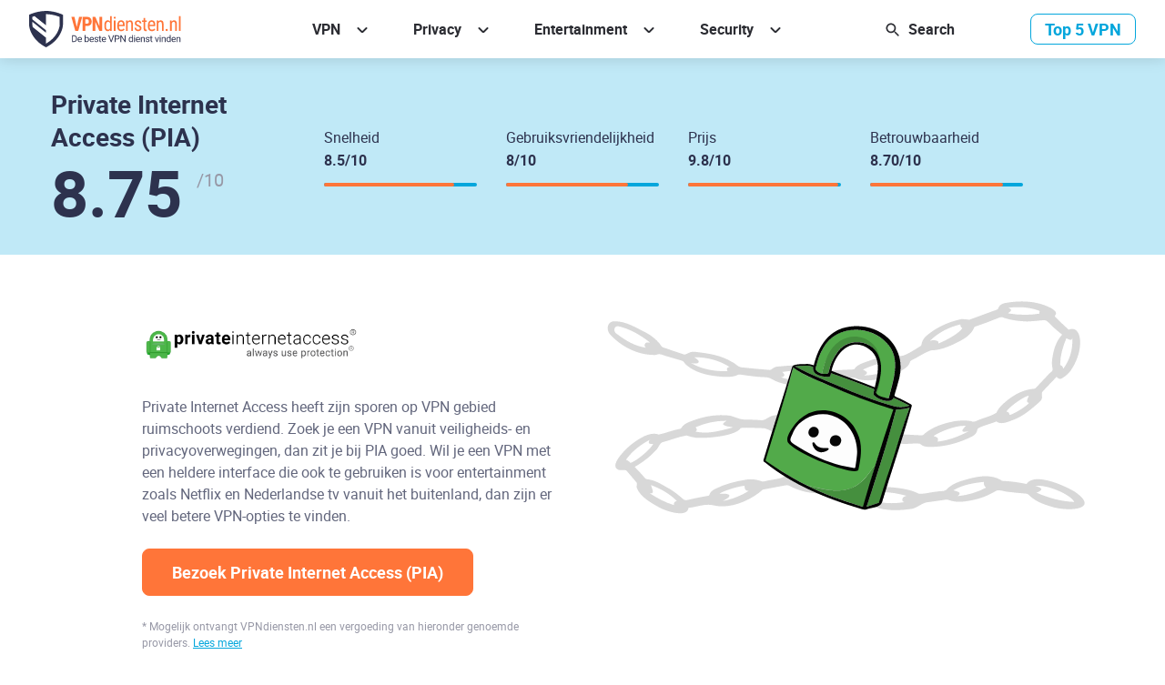

--- FILE ---
content_type: text/html; charset=UTF-8
request_url: https://vpndiensten.nl/vpn-aanbieder/private-internet-access/
body_size: 35171
content:

<!doctype html>
<html lang="nl">
<head>
	<meta charset="UTF-8">
	<meta name="viewport" content="width=device-width, initial-scale=1">
	<link rel="profile" href="https://gmpg.org/xfn/11">
	<link rel="shortcut icon" href="https://vpndiensten.nl/wp-content/themes/vpndiensten/favicon.png" />
	
	<!-- Google Tag Manager -->
	<!-- <script>(function(w,d,s,l,i){w[l]=w[l]||[];w[l].push({'gtm.start':
	new Date().getTime(),event:'gtm.js'});var f=d.getElementsByTagName(s)[0],
	j=d.createElement(s),dl=l!='dataLayer'?'&l='+l:'';j.async=true;j.src=
	'https://fwd.vpndiensten.nl/gm.js?id='+i+dl;f.parentNode.insertBefore(j,f);
	})(window,document,'script','dataLayer','GTM-M22H5HR');</script> -->

	<script>(function(w,d,s,l,i){w[l]=w[l]||[];w[l].push({'gtm.start':
	new Date().getTime(),event:'gtm.js'});var f=d.getElementsByTagName(s)[0],
	j=d.createElement(s),dl=l!='dataLayer'?'&l='+l:'';j.async=true;j.src=
	'https://www.googletagmanager.com/gtm.js?id='+i+dl;f.parentNode.insertBefore(j,f);
	})(window,document,'script','dataLayer','GTM-M22H5HR');</script>


	<script>
		window.dataLayer = window.dataLayer || [];
		function gtag(){dataLayer.push(arguments);}
		gtag('js', new Date());

		gtag('config', '870-832-8515');
	</script> 

	<script>
		(function(w,d,t,r,u){var f,n,i;w[u]=w[u]||[],f=function(){var o=
		{ti:"56317427"}
		;o.q=w[u],w[u]=new UET(o),w[u].push("pageLoad")},n=d.createElement(t),n.src=r,n.async=1,n.onload=n.onreadystatechange=function(){var s=this.readyState;s&&s!=="loaded"&&s!=="complete"||(f(),n.onload=n.onreadystatechange=null)},i=d.getElementsByTagName(t)[0],i.parentNode.insertBefore(n,i)})(window,document,"script","//bat.bing.com/bat.js","uetq");
	</script>
	

	<!-- This site is optimized with the Yoast SEO plugin v15.6.2 - https://yoast.com/wordpress/plugins/seo/ -->
	<title>Private Internet Access (PIA) VPN review &amp; ervaringen - oktober 2023</title>
	<meta name="description" content="Private Internet Access is een VPN service die bekend staat om zijn privacy en beveiliging. Ontdek in deze review wat onze ervaringen zijn." />
	<meta name="robots" content="index, follow, max-snippet:-1, max-image-preview:large, max-video-preview:-1" />
	<link rel="canonical" href="https://vpndienstentest.nl/vpn-aanbieder/private-internet-access/" />
	<meta property="og:locale" content="nl_NL" />
	<meta property="og:type" content="article" />
	<meta property="og:title" content="Private Internet Access (PIA) VPN review &amp; ervaringen - oktober 2023" />
	<meta property="og:description" content="Private Internet Access is een VPN service die bekend staat om zijn privacy en beveiliging. Ontdek in deze review wat onze ervaringen zijn." />
	<meta property="og:url" content="https://vpndienstentest.nl/vpn-aanbieder/private-internet-access/" />
	<meta property="og:site_name" content="VPN diensten" />
	<meta property="article:modified_time" content="2023-10-06T10:48:13+00:00" />
	<meta property="og:image" content="https://vpndiensten.nl/wp-content/uploads/2021/02/PIA.png" />
	<meta property="og:image:width" content="715" />
	<meta property="og:image:height" content="200" />
	<meta name="twitter:card" content="summary_large_image" />
	<meta name="twitter:label1" content="Geschatte leestijd">
	<meta name="twitter:data1" content="30 minuten">
	<script type="application/ld+json" class="yoast-schema-graph">{"@context":"https://schema.org","@graph":[{"@type":"WebSite","@id":"https://dev.vpndienstentest.nl/#website","url":"https://dev.vpndienstentest.nl/","name":"VPN diensten","description":"de beste VPN dienst vinden","potentialAction":[{"@type":"SearchAction","target":"https://dev.vpndienstentest.nl/?s={search_term_string}","query-input":"required name=search_term_string"}],"inLanguage":"nl"},{"@type":"ImageObject","@id":"https://dev.vpndienstentest.nl/vpn-aanbieder/private-internet-access/#primaryimage","inLanguage":"nl","url":"https://vpndiensten.nl/wp-content/uploads/2021/02/PIA.png","width":715,"height":200,"caption":"private internet access"},{"@type":"WebPage","@id":"https://dev.vpndienstentest.nl/vpn-aanbieder/private-internet-access/#webpage","url":"https://dev.vpndienstentest.nl/vpn-aanbieder/private-internet-access/","name":"Private Internet Access (PIA) VPN review & ervaringen - oktober 2023","isPartOf":{"@id":"https://dev.vpndienstentest.nl/#website"},"primaryImageOfPage":{"@id":"https://dev.vpndienstentest.nl/vpn-aanbieder/private-internet-access/#primaryimage"},"datePublished":"2023-10-05T07:11:04+00:00","dateModified":"2023-10-06T10:48:13+00:00","description":"Private Internet Access is een VPN service die bekend staat om zijn privacy en beveiliging. Ontdek in deze review wat onze ervaringen zijn.","inLanguage":"nl","potentialAction":[{"@type":"ReadAction","target":["https://dev.vpndienstentest.nl/vpn-aanbieder/private-internet-access/"]}]}]}</script>
	<!-- / Yoast SEO plugin. -->


<link rel='dns-prefetch' href='//s.w.org' />
<link rel="alternate" type="application/rss+xml" title="VPN diensten &raquo; Feed" href="https://vpndiensten.nl/feed/" />
<link rel="alternate" type="application/rss+xml" title="VPN diensten &raquo; Reactiesfeed" href="https://vpndiensten.nl/comments/feed/" />
<link rel="alternate" type="application/rss+xml" title="VPN diensten &raquo; Private Internet Access (PIA) Reactiesfeed" href="https://vpndiensten.nl/vpn-aanbieder/private-internet-access/feed/" />
<link rel='stylesheet' id='vpndiensten-style-css'  href='https://vpndiensten.nl/wp-content/themes/vpndiensten/style.css?ver=1.0.25' media='all' />
<link rel='stylesheet' id='swiper-css'  href='https://vpndiensten.nl/wp-content/themes/vpndiensten/assets/swiper/swiper-bundle.min.css?ver=4.6.0' media='all' />
<script src='https://vpndiensten.nl/wp-includes/js/jquery/jquery.js?ver=1.12.4-wp' id='jquery-core-js'></script>
<script src='https://vpndiensten.nl/wp-content/themes/vpndiensten/assets/swiper/swiper-bundle.min.js' id='swiper-js'></script>
<link rel="EditURI" type="application/rsd+xml" title="RSD" href="https://vpndiensten.nl/xmlrpc.php?rsd" />
<link rel="wlwmanifest" type="application/wlwmanifest+xml" href="https://vpndiensten.nl/wp-includes/wlwmanifest.xml" /> 
<meta name="generator" content="WordPress 5.5.11" />
<link rel='shortlink' href='https://vpndiensten.nl/?p=20' />
            <script type="application/ld+json">
            {
                "@context":"http://schema.org/",
                "name": "Private Internet Access (PIA)",
                "headline": "Private Internet Access (PIA)",
                "@type":"Article",
                "author": {
                    "@type": "Person",
                    "name": "Randolf Bouwma"
                },
                "datePublished":"2023-10-05 07:11:04",
                "publisher": {
                    "@type": "Organization",
                    "name": "VPNdiensten",
                    "logo": {
                        "@type": "ImageObject",
                        "url": "https://vpndiensten.nl/wp-content/uploads/2019/01/cropped-vpndienstengroot.png"
                    }
                },
                "mainEntityOfPage": "https://vpndiensten.nl/vpn-aanbieder/private-internet-access/",
                "image": "https://vpndiensten.nl/wp-content/uploads/2021/02/PIA-300x84.png",
                "dateModified": "2023-10-05 07:11:04",
                "url":"https://vpndiensten.nl/"
            }
            </script>

        		<style id="wp-custom-css">
			a[class*="-badge"] {
  display:none!important;
}		</style>
			
	<meta property="og:title" content="VPN diensten">
	<meta property="og:description" content="de beste VPN dienst vinden">
	<meta property="og:image" content="https://vpndiensten.nl/wp-content/themes/vpndiensten/assets/img/vpndienten-image.png">
	<meta property="og:url" content="https://vpndiensten.nl">
	<meta name="twitter:card" content="https://vpndiensten.nl/wp-content/themes/vpndiensten/assets/img/vpndienten-image.png">
	<meta property="og:site_name" content="VPN diensten">
	<meta name="twitter:image:alt" content="VPN diensten">
	<!-- Hotjar Tracking Code for https://www.vpndiensten.nl -->
<script>
    (function(h,o,t,j,a,r){
        h.hj=h.hj||function(){(h.hj.q=h.hj.q||[]).push(arguments)};
        h._hjSettings={hjid:3160272,hjsv:6};
        a=o.getElementsByTagName('head')[0];
        r=o.createElement('script');r.async=1;
        r.src=t+h._hjSettings.hjid+j+h._hjSettings.hjsv;
        a.appendChild(r);
    })(window,document,'https://static.hotjar.com/c/hotjar-','.js?sv=');
</script>
	<!-- Facebook Pixel Code -->
	<script>
!function(f,b,e,v,n,t,s)
{if(f.fbq)return;n=f.fbq=function(){n.callMethod?
n.callMethod.apply(n,arguments):n.queue.push(arguments)};
if(!f._fbq)f._fbq=n;n.push=n;n.loaded=!0;n.version='2.0';
n.queue=[];t=b.createElement(e);t.async=!0;
t.src=v;s=b.getElementsByTagName(e)[0];
s.parentNode.insertBefore(t,s)}(window,document,'script',
'https://connect.facebook.net/en_US/fbevents.js');
 fbq('init', '589877505321389'); 
fbq('track', 'PageView');
</script>
<noscript>
 <img height="1" width="1" 
src="https://www.facebook.com/tr?id=589877505321389&ev=PageView
&noscript=1"/>
</noscript>
<!-- End Facebook Pixel Code -->
</head>

<body class="vpn-aanbieder-template-default single single-vpn-aanbieder postid-20">
	<noscript><iframe src="https://www.googletagmanager.com/ns.html?id=GTM-M22H5HR"
		height="0" width="0" style="display:none;visibility:hidden"></iframe></noscript>


<div id="page" class="site">
	<a class="skip-link screen-reader-text" href="#primary">Direct naar inhoud</a>

	<header id="masthead" class="site-header">
		<div class="hd-branding">
			<a href="https://vpndiensten.nl" class="logo">
				<img src="https://vpndiensten.nl/wp-content/themes/vpndiensten/assets/img/logos/vpndiensten-logo.svg" width="214" height="66" alt="VPN diensten">
            </a>
		</div><!-- .site-branding -->

		<div id="site-navigation" class="hd-navigation-wrap">
			<button class="menu-toggle" aria-controls="primary-menu" aria-expanded="false">
				<svg width="18" height="12" viewBox="0 0 18 14" fill="none" xmlns="http://www.w3.org/2000/svg">
<path id="hamburger-menu" d="M1 12H17C17.55 12 18 11.55 18 11C18 10.45 17.55 10 17 10H1C0.45 10 0 10.45 0 11C0 11.55 0.45 12 1 12ZM1 7H17C17.55 7 18 6.55 18 6C18 5.45 17.55 5 17 5H1C0.45 5 0 5.45 0 6C0 6.55 0.45 7 1 7ZM0 1C0 1.55 0.45 2 1 2H17C17.55 2 18 1.55 18 1C18 0.45 17.55 0 17 0H1C0.45 0 0 0.45 0 1Z" fill="#2C2D33"/>
<path id="hamburger-menu-close" transform="translate(2, 0)" d="M13.3 0.709971C12.91 0.319971 12.28 0.319971 11.89 0.709971L6.99997 5.58997L2.10997 0.699971C1.71997 0.309971 1.08997 0.309971 0.699971 0.699971C0.309971 1.08997 0.309971 1.71997 0.699971 2.10997L5.58997 6.99997L0.699971 11.89C0.309971 12.28 0.309971 12.91 0.699971 13.3C1.08997 13.69 1.71997 13.69 2.10997 13.3L6.99997 8.40997L11.89 13.3C12.28 13.69 12.91 13.69 13.3 13.3C13.69 12.91 13.69 12.28 13.3 11.89L8.40997 6.99997L13.3 2.10997C13.68 1.72997 13.68 1.08997 13.3 0.709971Z" fill="#2C2D33"/>
</svg>
				<span class="screen-reader-text">Hoofdmenu</span>
			</button>
			<nav class="hd-navigation-menu">
				<form class="vpn-search" action="/">
					<span class="search-icon"></span>
					<span class="close-icon"></span>		
				
					<input type="text" placeholder="Search" name="s" value="" id="keyword" onkeyup="search_fetch()" onkeydown="if ( event.keyCode == 27 ) this.value=''"/>
					<div id="datafetch" style="display:none"></div>
				</form>
				<!-- <div class="menu-search"> -->
									<!-- </div> -->
				<div class="main-menu"><ul id="primary-menu" class="menu"><li id="menu-item-4672" class="menu-item menu-item-type-custom menu-item-object-custom menu-item-has-children menu-item-4672"><a href="#">VPN</a>
<ul class="sub-menu">
	<li id="menu-item-4674" class="menu-item-index menu-item menu-item-type-post_type menu-item-object-page current_page_parent menu-item-4674"><a href="https://vpndiensten.nl/alles-over-vpn/">Alles over VPN</a></li>
	<li id="menu-item-5431" class="menu-item menu-item-type-post_type menu-item-object-post menu-item-5431"><a href="https://vpndiensten.nl/uitleg/wat-is-vpn/">Wat is VPN</a></li>
	<li id="menu-item-9344" class="menu-item menu-item-type-post_type menu-item-object-post menu-item-9344"><a href="https://vpndiensten.nl/providers/gratis-vpn/">Gratis VPN</a></li>
	<li id="menu-item-5432" class="menu-item menu-item-type-post_type menu-item-object-page menu-item-5432"><a href="https://vpndiensten.nl/vpn-aanbieders-vpn/">VPN reviews &#038; vergelijken</a></li>
	<li id="menu-item-5433" class="menu-item menu-item-type-taxonomy menu-item-object-category menu-item-5433"><a href="https://vpndiensten.nl/categorie/uitleg/">Hoe VPN te gebruiken</a></li>
	<li id="menu-item-5434" class="menu-item menu-item-type-post_type menu-item-object-post menu-item-5434"><a href="https://vpndiensten.nl/providers/beste-vpn/">De beste VPN kiezen</a></li>
</ul>
</li>
<li id="menu-item-4673" class="menu-item menu-item-type-custom menu-item-object-custom menu-item-has-children menu-item-4673"><a href="#">Privacy</a>
<ul class="sub-menu">
	<li id="menu-item-5435" class="menu-item menu-item-type-taxonomy menu-item-object-category menu-item-5435"><a href="https://vpndiensten.nl/categorie/privacy/">Alles over Privacy</a></li>
	<li id="menu-item-6150" class="menu-item menu-item-type-post_type menu-item-object-post menu-item-6150"><a href="https://vpndiensten.nl/privacy/online-privacy/">Privacytips van experts</a></li>
	<li id="menu-item-5436" class="menu-item menu-item-type-post_type menu-item-object-post menu-item-5436"><a href="https://vpndiensten.nl/privacy/anoniem-surfen/">Anoniem internetten</a></li>
	<li id="menu-item-5437" class="menu-item menu-item-type-post_type menu-item-object-post menu-item-5437"><a href="https://vpndiensten.nl/privacy/torrent-vpn/">Anoniem torrents downloaden</a></li>
</ul>
</li>
<li id="menu-item-5439" class="menu-item menu-item-type-custom menu-item-object-custom menu-item-has-children menu-item-5439"><a href="#">Entertainment</a>
<ul class="sub-menu">
	<li id="menu-item-4669" class="menu-item menu-item-type-taxonomy menu-item-object-category menu-item-4669"><a href="https://vpndiensten.nl/categorie/geografische-blokkades/">Alles over Entertainment</a></li>
	<li id="menu-item-5440" class="menu-item menu-item-type-post_type menu-item-object-post menu-item-5440"><a href="https://vpndiensten.nl/geografische-blokkades/streaming/">Streaming: wat en hoe</a></li>
	<li id="menu-item-5441" class="menu-item menu-item-type-post_type menu-item-object-post menu-item-5441"><a href="https://vpndiensten.nl/geografische-blokkades/netflix-vpn/">Buitenlandse Netflix</a></li>
	<li id="menu-item-5612" class="menu-item menu-item-type-taxonomy menu-item-object-category menu-item-5612"><a href="https://vpndiensten.nl/categorie/geografische-blokkades/tv-in-binnen-en-buitenland/">TV in binnen- en buitenland</a></li>
	<li id="menu-item-5611" class="menu-item menu-item-type-taxonomy menu-item-object-category menu-item-5611"><a href="https://vpndiensten.nl/categorie/geografische-blokkades/sport-kijken/">Sport kijken</a></li>
</ul>
</li>
<li id="menu-item-5615" class="menu-item menu-item-type-custom menu-item-object-custom menu-item-has-children menu-item-5615"><a href="#">Security</a>
<ul class="sub-menu">
	<li id="menu-item-5610" class="menu-item menu-item-type-taxonomy menu-item-object-category menu-item-5610"><a href="https://vpndiensten.nl/categorie/security/">Alles over Security</a></li>
	<li id="menu-item-5614" class="menu-item menu-item-type-post_type menu-item-object-post menu-item-5614"><a href="https://vpndiensten.nl/security/online-security/">Securitytips van experts</a></li>
	<li id="menu-item-7383" class="menu-item menu-item-type-taxonomy menu-item-object-category menu-item-7383"><a href="https://vpndiensten.nl/categorie/security/wachtwoordmanagers/">Wachtwoordmanagers</a></li>
	<li id="menu-item-8474" class="menu-item menu-item-type-taxonomy menu-item-object-category menu-item-8474"><a href="https://vpndiensten.nl/categorie/security/virusscanners/">Virusscanners</a></li>
</ul>
</li>
</ul></div>				
			
			</nav><!-- #site-navigation -->
			<div class="hd-cta">
				<a href="https://vpndiensten.nl/informatie/providers/beste-vpn/">Top 5 VPN</a>
			</div>
		</div>

	</header><!-- #masthead -->
	<div class="site-wrap">
		
		
	<div class="review-ranking-summary">
		<div class="ranking-inner container grid-12">
			<div class="ranking-total">
				<h3>Private Internet Access (PIA)</h3>
				<div class="points">
					<span class="points-score">8.75</span>
					<span class="points-max">/10</span>
				</div>
			</div>
			<div class="ranking-score">
				<div class="label">Snelheid</div>
				<div class="score">8.5/10</div>
				<div class="rate">
					<div class="overlay" style="width: 85%"></div>
				</div>
			</div>
			<div class="ranking-score">
				<div class="label">Gebruiksvriendelijkheid</div>
				<div class="score">8/10</div>
				<div class="rate">
					<div class="overlay" style="width: 80%"></div>
				</div>
			</div>
			<div class="ranking-score">
				<div class="label">Prijs</div>
				<div class="score">9.8/10</div>
				<div class="rate">
					<div class="overlay" style="width: 98%"></div>
				</div>
			</div>
			<div class="ranking-score">
				<div class="label">Betrouwbaarheid</div>
				<div class="score">8.70/10</div>
				<div class="rate">
					<div class="overlay" style="width: 87%"></div>
				</div>
			</div>
		</div>
	</div>

			<div class="review-header container grid-12">
			<div class="featured-image">
				<img width="300" height="84" src="https://vpndiensten.nl/wp-content/uploads/2021/02/PIA-300x84.png" class="review-featured-image wp-post-image" alt="private internet access" loading="lazy" srcset="https://vpndiensten.nl/wp-content/uploads/2021/02/PIA-300x84.png 300w, https://vpndiensten.nl/wp-content/uploads/2021/02/PIA-160x45.png 160w, https://vpndiensten.nl/wp-content/uploads/2021/02/PIA.png 715w" sizes="(max-width: 300px) 100vw, 300px" />				<p class="review-summary">Private Internet Access heeft zijn sporen op VPN gebied ruimschoots verdiend. Zoek je een VPN vanuit veiligheids- en privacyoverwegingen, dan zit je bij PIA goed. Wil je een VPN met een heldere interface die ook te gebruiken is voor entertainment zoals Netflix en Nederlandse tv vanuit het buitenland, dan zijn er veel betere VPN-opties te vinden.</p>
				
									<a class="btn primary-large-notice" href="https://vpndiensten.nl/go/private-internet-access-nl/">Bezoek Private Internet Access (PIA)</a>
								
				<div class="disclosure">* Mogelijk ontvangt VPNdiensten.nl een vergoeding van hieronder genoemde providers. 
										<a href="https://vpndiensten.nl/over/#disclosure">Lees meer</a>
				</div>
			</div>
			<div class="featured-video">

									<img width="560" height="315" src="https://vpndiensten.nl/wp-content/uploads/2021/02/private-internet-access-inside.svg"/>
							</div>
		</div>
	
	<div class="content-author container grid-12">
		    <a href="https://vpndiensten.nl/author/randolfbouwma/">
        <img width="68" height="68" class="author-image" src="https://vpndiensten.nl/wp-content/uploads/2021/01/Randolf-Bouwma-300x300.jpg" loading="lazy" alt="Randolf Bouwma" />
    </a> 

<div class="author-info">
    <a href="https://vpndiensten.nl/author/randolfbouwma/">
        <h6>Randolf Bouwma</h6>
    </a>
    	    <p>Ervaren techjournalist met een bijzondere interesse in online privacy en een sterk oog voor detail: Randolf is de perfecte persoon voor de uitgebreide VPN-recensies op VPNdiensten.</p>
        <span class="posted-date"><time class="published" datetime="2023-10-05T07:11:04+00:00">5 oktober 2023</time><time class="updated" datetime="2023-10-06T10:48:13+00:00">6 oktober 2023</time></span>
</div>	</div>
	
	<main id="primary" class="review-main container grid-12">
		
		<div class="content-title"><h1 class="entry-title">Private Internet Access (PIA)</h1></div>

		
						
			
<aside id="secondary" class="widget-area sidebar">
	<div class="deals-summary">
		<h4>Top VPN-deals</h4>
					<div class="deals-summary-cards">
				
					
<div class="reviews-card featured-card">
        <div class="featured-badge">
        <h5>Beste keuze</h5>
    </div>
        <a class="card-link" href="https://vpndiensten.nl/vpn-aanbieder/nordvpn/" title="NordVPN" alt="NordVPN">
        <img width="300" height="84" src="https://vpndiensten.nl/wp-content/uploads/2021/02/NordVPN-300x84.png" class="attachment-medium size-medium wp-post-image" alt="NordVPN" loading="lazy" srcset="https://vpndiensten.nl/wp-content/uploads/2021/02/NordVPN-300x84.png 300w, https://vpndiensten.nl/wp-content/uploads/2021/02/NordVPN-160x45.png 160w, https://vpndiensten.nl/wp-content/uploads/2021/02/NordVPN.png 715w" sizes="(max-width: 300px) 100vw, 300px" />        <span class="review-link">Lees NordVPN review</span>
    </a>

                <div class="card-score"><span class="score-total">9.75</span>
            <span class="points-max">/10</span></div>
                <div class="card-price body-2">
            Vanaf             <h5 class="price-month">€2.99</h5>
            /maand        </div>
        <div class="card-links">
                <div class="aff-link">
            <a class="btn secondary-small" href="https://vpndiensten.nl/go/nordvpn" target="_blank" rel="nofollow noopener noreferrer">Krijg korting</a>
        </div>
         
        <a class="review-link" href="https://vpndiensten.nl/vpn-aanbieder/nordvpn/">
            Lees NordVPN review        </a>
    </div>
</div>				
				
					
<div class="reviews-card ">
        <a class="card-link" href="https://vpndiensten.nl/vpn-aanbieder/surfshark/" title="Surfshark" alt="Surfshark">
        <img width="300" height="84" src="https://vpndiensten.nl/wp-content/uploads/2021/02/Surfshark-300x84.png" class="attachment-medium size-medium wp-post-image" alt="Surfshark" loading="lazy" srcset="https://vpndiensten.nl/wp-content/uploads/2021/02/Surfshark-300x84.png 300w, https://vpndiensten.nl/wp-content/uploads/2021/02/Surfshark-160x45.png 160w, https://vpndiensten.nl/wp-content/uploads/2021/02/Surfshark.png 715w" sizes="(max-width: 300px) 100vw, 300px" />        <span class="review-link">Lees Surfshark review</span>
    </a>

                <div class="card-score"><span class="score-total">9.31</span>
            <span class="points-max">/10</span></div>
                <div class="card-price body-2">
            Vanaf             <h5 class="price-month">€1.99</h5>
            /maand        </div>
        <div class="card-links">
                <div class="aff-link">
            <a class="btn secondary-small" href="https://vpndiensten.nl/go/surfshark" target="_blank" rel="nofollow noopener noreferrer">Krijg korting</a>
        </div>
         
        <a class="review-link" href="https://vpndiensten.nl/vpn-aanbieder/surfshark/">
            Lees Surfshark review        </a>
    </div>
</div>				
				
					
<div class="reviews-card ">
        <a class="card-link" href="https://vpndiensten.nl/vpn-aanbieder/cyberghost/" title="CyberGhost" alt="CyberGhost">
        <img width="300" height="84" src="https://vpndiensten.nl/wp-content/uploads/2021/02/CyberGhost-300x84.png" class="attachment-medium size-medium wp-post-image" alt="Cyberghost" loading="lazy" srcset="https://vpndiensten.nl/wp-content/uploads/2021/02/CyberGhost-300x84.png 300w, https://vpndiensten.nl/wp-content/uploads/2021/02/CyberGhost-160x45.png 160w, https://vpndiensten.nl/wp-content/uploads/2021/02/CyberGhost.png 715w" sizes="(max-width: 300px) 100vw, 300px" />        <span class="review-link">Lees CyberGhost review</span>
    </a>

                <div class="card-score"><span class="score-total">8.81</span>
            <span class="points-max">/10</span></div>
                <div class="card-price body-2">
            Vanaf             <h5 class="price-month">€2.03</h5>
            /maand        </div>
        <div class="card-links">
                <div class="aff-link">
            <a class="btn secondary-small" href="https://vpndiensten.nl/go/cyberghost/" target="_blank" rel="nofollow noopener noreferrer">Krijg korting</a>
        </div>
         
        <a class="review-link" href="https://vpndiensten.nl/vpn-aanbieder/cyberghost/">
            Lees CyberGhost review        </a>
    </div>
</div>				
								<div class="rankings-side-pad"></div>
			
			</div>
			<div class="link-load-more">
				<a href="https://vpndiensten.nl/vpn-aanbieders-vpn/">Bekijk hele lijst</a>
			</div>
			</div>
</aside><!-- #secondary -->

			<div class="content-main">
				
			<div class="comparison-card"><div class="left-col"><a class="card-link" href="https://vpndiensten.nl/vpn-aanbieder/private-internet-access/" title="Private Internet Access (PIA)" alt="Private Internet Access (PIA)"><div class="provider-logo">
					<img src="https://vpndiensten.nl/wp-content/uploads/2021/02/PIA.png" alt="">
				</div></a>
				<div class="card-score">
					<span class="score-total">8.75</span>
					<span class="points-max">/10</span>
				</div><div class="card-price">Vanaf <h5 class="price-month">€1.92</h5>/maand</div>
		
			<div class="stars"><svg width="18" height="17" viewBox="0 0 18 17" fill="none" xmlns="http://www.w3.org/2000/svg"><path d="M9.00007 14.2698L13.1501 16.7798C13.9101 17.2398 14.8401 16.5598 14.6401 15.6998L13.5401 10.9798L17.2101 7.79977C17.8801 7.21977 17.5201 6.11977 16.6401 6.04977L11.8101 5.63977L9.92007 1.17977C9.58007 0.369766 8.42007 0.369766 8.08007 1.17977L6.19007 5.62977L1.36007 6.03977C0.480073 6.10977 0.120073 7.20977 0.790073 7.78977L4.46007 10.9698L3.36007 15.6898C3.16007 16.5498 4.09007 17.2298 4.85007 16.7698L9.00007 14.2698Z" fill="#FF7539"/></svg><svg width="18" height="17" viewBox="0 0 18 17" fill="none" xmlns="http://www.w3.org/2000/svg"><path d="M9.00007 14.2698L13.1501 16.7798C13.9101 17.2398 14.8401 16.5598 14.6401 15.6998L13.5401 10.9798L17.2101 7.79977C17.8801 7.21977 17.5201 6.11977 16.6401 6.04977L11.8101 5.63977L9.92007 1.17977C9.58007 0.369766 8.42007 0.369766 8.08007 1.17977L6.19007 5.62977L1.36007 6.03977C0.480073 6.10977 0.120073 7.20977 0.790073 7.78977L4.46007 10.9698L3.36007 15.6898C3.16007 16.5498 4.09007 17.2298 4.85007 16.7698L9.00007 14.2698Z" fill="#FF7539"/></svg><svg width="18" height="17" viewBox="0 0 18 17" fill="none" xmlns="http://www.w3.org/2000/svg"><path d="M9.00007 14.2698L13.1501 16.7798C13.9101 17.2398 14.8401 16.5598 14.6401 15.6998L13.5401 10.9798L17.2101 7.79977C17.8801 7.21977 17.5201 6.11977 16.6401 6.04977L11.8101 5.63977L9.92007 1.17977C9.58007 0.369766 8.42007 0.369766 8.08007 1.17977L6.19007 5.62977L1.36007 6.03977C0.480073 6.10977 0.120073 7.20977 0.790073 7.78977L4.46007 10.9698L3.36007 15.6898C3.16007 16.5498 4.09007 17.2298 4.85007 16.7698L9.00007 14.2698Z" fill="#FF7539"/></svg><svg width="18" height="17" viewBox="0 0 18 17" fill="none" xmlns="http://www.w3.org/2000/svg"><path d="M9.00007 14.2698L13.1501 16.7798C13.9101 17.2398 14.8401 16.5598 14.6401 15.6998L13.5401 10.9798L17.2101 7.79977C17.8801 7.21977 17.5201 6.11977 16.6401 6.04977L11.8101 5.63977L9.92007 1.17977C9.58007 0.369766 8.42007 0.369766 8.08007 1.17977L6.19007 5.62977L1.36007 6.03977C0.480073 6.10977 0.120073 7.20977 0.790073 7.78977L4.46007 10.9698L3.36007 15.6898C3.16007 16.5498 4.09007 17.2298 4.85007 16.7698L9.00007 14.2698Z" fill="#FF7539"/></svg><svg width="18" height="17" viewBox="0 0 18 17" fill="none" xmlns="http://www.w3.org/2000/svg"><path d="M16.65 6.04L11.81 5.62L9.91995 1.17C9.57995 0.36 8.41995 0.36 8.07995 1.17L6.18995 5.63L1.35995 6.04C0.479951 6.11 0.119951 7.21 0.789951 7.79L4.45995 10.97L3.35995 15.69C3.15995 16.55 4.08995 17.23 4.84995 16.77L8.99995 14.27L13.15 16.78C13.91 17.24 14.8399 16.56 14.6399 15.7L13.54 10.97L17.2099 7.79C17.8799 7.21 17.5299 6.11 16.65 6.04ZM8.99995 12.4L5.23995 14.67L6.23995 10.39L2.91995 7.51L7.29995 7.13L8.99995 3.1L10.71 7.14L15.09 7.52L11.77 10.4L12.77 14.68L8.99995 12.4Z" fill="#FF7539"/></svg></div>
		
			<a class="review-link desktop" href="https://vpndiensten.nl/vpn-aanbieder/private-internet-access/">Lees PIA review</a>
			<div class="aff-link mobile"><a class="btn secondary-small aff-links" href="https://vpndiensten.nl/go/private-internet-access-nl/" target="_blank" rel="nofollow noopener noreferrer">Bezoek PIA</a></div>
			</div>
				<div class="right-col">
					<div class="text-block"><p><strong>Private Internet Access (PIA)</strong> blinkt uit in het beschermen van privacy en downloaden op goede snelheden. Zijn dit de redenen voor je VPN-gebruik, dan is PIA een betaalbare optie.</p>
<ul>
<li><strong>uitstekende privacy</strong></li>
<li><b>snelle servers</b></li>
<li><b>10 gelijktijdige verbindingen</b></li>
</ul>
</div>
					<div class="aff-link desktop"><a class="btn secondary-small aff-links" href="https://vpndiensten.nl/go/private-internet-access-nl/" target="_blank" rel="nofollow noopener noreferrer">Bezoek PIA</a></div>
					<a class="review-link mobile" href="https://vpndiensten.nl/vpn-aanbieder/private-internet-access/">Lees PIA review</a>
				</div>
			</div>
<hr />
<details class="toc">
			<summary>Inhoudsopgave</summary>
			<ol class="toc-contents">
			</ol>
		</details>
<hr />
<h2><b>Private Internet Access (PIA) overzicht</b></h2>
<table>
<tbody>
<tr>
<td>
<p style="text-align: left;"><b>? Beoordeling:</b></p>
</td>
<td style="text-align: left;"><b>⭐8.75/10</b></td>
</tr>
<tr>
<td><b>?️ Servers:</b></td>
<td><b>29300+ servers in 84 landen</b></td>
</tr>
<tr>
<td><b>?️ Logs:</b></td>
<td><b>Onafhankelijk gecontroleerd no-logs beleid</b></td>
</tr>
<tr>
<td><span style="font-weight: 400;">? </span><b>Gelijktijdige verbindingen</b></td>
<td><b>10</b></td>
</tr>
<tr>
<td><span style="font-weight: 400;">? </span><b>Protocollen</b></td>
<td><b>OpenVPN met AES-128-GCM-encryptie, WireGuard, IKEv2/IPsec (iOS)</b></td>
</tr>
<tr>
<td><b>? Streamen: </b></td>
<td><b>Netflix, HBO Max, Amazon, BBC iPlayer</b></td>
</tr>
<tr>
<td><b>❔ Ondersteuning:</b></td>
<td><b>Live chat, email</b></td>
</tr>
<tr>
<td><b>? Prijs:</b></td>
<td><b>Vanaf 1,99/maand</b></td>
</tr>
<tr>
<td style="text-align: left;"><b>? Gratis of proefversie:</b></td>
<td>
<p style="text-align: left;"><b>Ja, 7 dagen gratis proefperiode</b></p>
</td>
</tr>
</tbody>
</table>
<p><b>Tijdelijk een twee jaar abonnement voor slechts 1,92 euro per maand + 3 maanden gratis!</b></p>
<div class="ctabutton"><a href="https://vpndiensten.nl/go/private-internet-access-nl"><b>Bezoek Private Internet Access &gt;</b></a></div>
<hr />
<h2>Private Internet Access aanbieding: flinke korting + gratis maanden</h2>
<p><strong>Superscherpe aanbieding van PrivateInternetAccess: tijdelijk sluit je een driejarig abonnement af voor slechts 1,92 euro per maand en krijg je er ook nog eens drie maanden gratis bij. Maak snel gebruik van deze tijdelijke <a href="https://vpndiensten.nl/go/private-internet-access-nl/">aanbieding op de site van Private Internet Access</a>. Het is een korting van maar liefst 82 procent.</strong></p>
<hr />
<h2>Private Internet Access (PIA) ervaringen: recensie oktober 2023</h2>
<p><span style="font-weight: 400;">Persoonlijke privacy is een groot goed en velen zijn er dan ook terecht erg op gesteld. Dat geldt niet alleen in het dagelijks leven maar ook op het internet. Telkens meer mensen zien <strong>het belang van online privacy</strong> in en we begrijpen dan ook goed dat je nu naar een goede VPN op zoek bent. <a href="https://vpndiensten.nl/informatie/uitleg/wat-is-vpn/">Virtual Private Networks maskeren je identiteit</a>, zodat jij gerust kunt surfen zonder allerlei digitale sporen achter te laten.</span></p>
<p><span style="font-weight: 400;">Private Internet Access (PIA) is één van de grondleggers van de commerciële VPN-diensten zoals er nu een hoop van zijn, en er telkens meer bij komen. Al sinds 2010 zit dit bedrijf in het vak. Deze aanbieder springt onder meer in het oog vanwege zijn <strong>grote serveraanbod</strong> en aantrekkelijk <strong>lage abonnementskosten</strong>. In deze Private Internet Access review onderzoeken we voor je of PIA tot de <a href="https://vpndiensten.nl/informatie/providers/beste-vpn/">beste VPN&#8217;s</a> van het moment behoort. </span></p>
<h2><b>Privacy</b></h2>
<p><span style="font-weight: 400;">Private Internet Access hanteert een <strong>no-log-beleid</strong>. In de praktijk betekent dat vaak dat zaken als je ware <a href="https://vpndiensten.nl/informatie/uitleg/ip-veranderen/">IP-adres</a> en de websites die je bezoekt, niet worden bijgehouden of bewaard en zodoende dus ook niet naderhand te traceren zijn. </span></p>
<p><span style="font-weight: 400;">PIA zet niet precies uiteen welke gegevens daaronder vallen maar schijnt in zijn <strong>privacybeleid</strong> wel licht op wat wél wordt verzameld om de dienst goed te laten functioneren. Namelijk het e-mailadres waarmee je een account aanmaakt en informatie over je betaalgegevens, omdat men anders geen kosten in rekening kan brengen. Wil je dit verder anonimiseren, dan is betalen in cryptovaluta (waaronder het gangbare Bitcoin) eventueel een optie.</span></p>
<p><span style="font-weight: 400;">Het privacybeleid zelf is inzichtelijk op de website van Private Internet Access. Deze heeft een heldere structuur, is niet overdreven uitgebreid maar gaat toch in op belangrijke zaken zoals de (weinige) verzamelde gegevens en waar die voor dienen. Fijn is ook dat de tekst niet bol staat van het juridische taalgebruik maar juist duidelijk geschreven is, hoewel de informatie alleen in het Engels beschikbaar is.</span></p>
<p><img loading="lazy" class="wp-image-6970 size-large aligncenter" src="https://vpndiensten.nl/wp-content/uploads/2021/07/pia-policy-1024x687.jpg" alt="pia privacy policy" width="1024" height="687" srcset="https://vpndiensten.nl/wp-content/uploads/2021/07/pia-policy-1024x687.jpg 1024w, https://vpndiensten.nl/wp-content/uploads/2021/07/pia-policy-300x201.jpg 300w, https://vpndiensten.nl/wp-content/uploads/2021/07/pia-policy-768x515.jpg 768w, https://vpndiensten.nl/wp-content/uploads/2021/07/pia-policy-125x84.jpg 125w, https://vpndiensten.nl/wp-content/uploads/2021/07/pia-policy.jpg 1430w" sizes="(max-width: 1024px) 100vw, 1024px" /></p>
<p><span style="font-weight: 400;">In het geval Private Internet Access is een strikt no-log-beleid extra van belang omdat deze VPN de <strong>Verenigde Staten als vestigingsland</strong> heeft. Hoewel dit land bedrijven niet wettelijk verplicht om data van internetgebruikers (voor een bepaalde tijd) te bewaren, kunnen autoriteiten deze gegevens wel <strong>opvragen en uitwisselen</strong> met andere landen. Daarvoor zijn er nauwe banden met Australië, Canada, Nieuw-Zeeland en het Verenigd Koninkrijk, de zogeheten <strong>&#8216;five eyes&#8217;-alliantie</strong>.</span></p>
<p><span style="font-weight: 400;">Met name sinds de onthulling van klokkenluider Edward Snowden weten we ook dat de Amerikaanse inlichtingendiensten verregaande middelen inzetten om op grote schaal inbreuk op je <a href="https://vpndiensten.nl/informatie/privacy/online-privacy-tips/">online privacy</a> te plegen. Maar is dit ook een reden om PIA links te laten liggen en te kiezen voor een andere VPN?</span></p>
<p><span style="font-weight: 400;">Het is zeker waar dat er VPN&#8217;s zijn die opereren vanuit <strong>veiligere landen</strong>. O.a. <a href="https://vpndiensten.nl/vpn-aanbieder/nordvpn/">NordVPN</a> en <a href="https://vpndiensten.nl/vpn-aanbieder/surfshark/">Surfshark</a> zijn daar bekende voorbeelden van. Ook is het zo dat Amerikaanse autoriteiten er niet voor terugdeinzen om bij Private Internet Access aan te kloppen. Dit gebeurde de afgelopen jaren tientallen keren, zo blijkt uit de transparantierapporten die op de site van PIA worden bijgehouden.</span></p>
<p><img loading="lazy" class="size-large wp-image-4402 aligncenter" src="https://vpndiensten.nl/wp-content/uploads/2015/12/pia-transparancy-1024x682.jpg" alt="pia transparency report" width="1024" height="682" srcset="https://vpndiensten.nl/wp-content/uploads/2015/12/pia-transparancy-1024x682.jpg 1024w, https://vpndiensten.nl/wp-content/uploads/2015/12/pia-transparancy-300x200.jpg 300w, https://vpndiensten.nl/wp-content/uploads/2015/12/pia-transparancy-768x512.jpg 768w, https://vpndiensten.nl/wp-content/uploads/2015/12/pia-transparancy.jpg 1085w" sizes="(max-width: 1024px) 100vw, 1024px" /></p>
<p><span style="font-weight: 400;">Dat klinkt zorgwekkend. Maar omdat er geen logs worden bijgehouden, blijft men tot op heden altijd <strong>met lege handen achter</strong>. Daar is ook bewijs voor. In 2016 leidde het namelijk tot een rechtszaak waarbij de FBI de ware identiteit van een PIA-gebruiker wilde achterhalen. Destijds is juridisch vastgesteld dat de VPN-provider <strong>deze data niet kon overhandigen</strong>, simpelweg omdat het niet bestond. Dat geeft ons zeker wel vertrouwen in deze VPN, ook al is het een Amerikaanse dienst.</span></p>
<p><span style="font-weight: 400;">De dienstverlening van PIA is echter nog niet door onafhankelijke beveiligingsexperts gecontroleerd. Er hebben dus nog geen zogeheten security-audits plaatsgevonden terwijl dit bij concurrerende VPN-diensten soms wel al het geval is. Audits stellen we altijd zeer op prijs omdat je anders de mooie woorden van VPN-aanbieders enigszins blind moet vertrouwen.</span></p>
<p><span style="font-weight: 400;">Wel heeft PIA in het verleden meegewerkt aan een audit van <a href="https://vpndiensten.nl/informatie/uitleg/openvpn/">OpenVPN</a>, wat vandaag de dag een van de meest toegepaste en veiligste <a href="https://vpndiensten.nl/informatie/uitleg/vpn-protocollen/">VPN-protocollen</a> is. Daarnaast gaf men in 2019 aan dat er wel degelijk contact is gelegd met partijen die zo&#8217;n audit uitvoeren. De resultaten laten echter nog steeds op zich wachten.</span></p>
<p><span style="font-weight: 400;">Hoewel een officiële audit dus nog uitblijft, zijn de programma’s en apps van Private Internet Access <strong>open source beschikbaar</strong>. Op GitHub zijn de broncodes voor o.a. de desktopclient, de browserextenties en de mobiele apps voor iedereen inzichtelijk. Op die manier is precies na te lopen hoe deze VPN in elkaar steekt. Dergelijke transparantie zien we op dit vlak zelden.</span></p>
<p><img loading="lazy" class="size-large wp-image-6969 aligncenter" src="https://vpndiensten.nl/wp-content/uploads/2021/07/pia-opensource-1024x731.jpg" alt="pia open source pagina" width="1024" height="731" srcset="https://vpndiensten.nl/wp-content/uploads/2021/07/pia-opensource-1024x731.jpg 1024w, https://vpndiensten.nl/wp-content/uploads/2021/07/pia-opensource-300x214.jpg 300w, https://vpndiensten.nl/wp-content/uploads/2021/07/pia-opensource-768x548.jpg 768w, https://vpndiensten.nl/wp-content/uploads/2021/07/pia-opensource-118x84.jpg 118w, https://vpndiensten.nl/wp-content/uploads/2021/07/pia-opensource.jpg 1127w" sizes="(max-width: 1024px) 100vw, 1024px" /></p>
<h2><b>Security</b></h2>
<p><span style="font-weight: 400;">Private Internet Access biedt <strong>meerdere verbindingsprotocollen</strong> aan die per apparaat deels van elkaar verschillen. Zo is IKEv2/IPSec beschikbaar voor iPhones maar niet voor Android-toestellen. Van belang is vooral dat OpenVPN op vrijwel ieder apparaat als standaard protocol is ingeschakeld. Enkel op macOS dien je hiervoor extra stappen te ondernemen en instructies hiervoor vind je op de website van PIA. </span></p>
<p><span style="font-weight: 400;">OpenVPN is een opensource-protocol, wat inhoudt dat de broncode openbaar is. Mede daardoor wordt dit gezien als het meest veilige VPN-protocol van het moment en de meeste gerenommeerde VPN-providers bieden deze optie dan ook aan. Interessant is daarnaast dat PIA al brede ondersteuning biedt voor <a href="https://vpndiensten.nl/informatie/uitleg/wireguard-vpn/">WireGuard</a>. De broncode van dit protocol is compacter dan dat van OpenVPN, waardoor eventuele foutjes er sneller uitgevist worden. Ook is WireGuard doorgaans sneller dan OpenVPN. </span></p>
<p><img loading="lazy" class="size-full wp-image-4401 aligncenter" src="https://vpndiensten.nl/wp-content/uploads/2015/12/pia-protocols.jpg" alt="pia vpn protocols" width="782" height="602" srcset="https://vpndiensten.nl/wp-content/uploads/2015/12/pia-protocols.jpg 782w, https://vpndiensten.nl/wp-content/uploads/2015/12/pia-protocols-300x231.jpg 300w, https://vpndiensten.nl/wp-content/uploads/2015/12/pia-protocols-768x591.jpg 768w" sizes="(max-width: 782px) 100vw, 782px" /></p>
<p><span style="font-weight: 400;">Nadelen zijn er wel. Zo werkt dit protocol alleen met statische ip-adressen en is het officieel nog in ontwikkeling. Wil je het toch proberen, dan kan dat bij Private Internet Access al op Windows en Mac, Linux en smartphones (Android en iOS). Het is goed om te zien dat deze VPN-aanbieder bovenop deze nieuwe ontwikkeling zit en dit veelbelovende protocol al op zoveel apparaten geïmplementeerd heeft.</span></p>
<p><span style="font-weight: 400;">Versleuteling van de verbinding verloopt via AES-128-GCM, een<a href="https://vpndiensten.nl/informatie/privacy/wat-is-encryptie-en-wanneer-is-het-nodig/"> encryptiestandaard</a> die tot op heden nog niet gekraakt is. Een computer zou er <strong>miljarden jaren</strong> over doen om de juiste sleutel te raden. Concurrerende VPN&#8217;s zoals ExpressVPN en <a href="https://vpndiensten.nl/vpn-aanbieder/cyberghost/">CyberGhost</a> passen AES-256-GCM toe, de opvolger van AES-128. Bij Private Internet Access is dit wel een optie, maar niet de standaard. Wil je er gebruik van maken, dan vind je de mogelijkheid in de instellingen van de PIA-software en -apps. Maar in principe is dit niet nodig omdat <strong>beide encryptiesoorten ijzersterk zijn</strong>. </span></p>
<p><span style="font-weight: 400;">VPN-servers draaien doorgaans vanaf harde schijven. Een risico hiervan is dat deze apparatuur gestolen kan worden, bijvoorbeeld bij een inbraak, zodat de gegevens daarop in verkeerde handen kunnen komen. Daarentegen bestaan er tegenwoordig ook servers die op RAM-geheugen draaien. De<strong> data wordt dan automatisch gewist</strong> op het moment dat de server wordt losgekoppeld en dus geen stroom meer krijgt. </span></p>
<p><span style="font-weight: 400;">Om deze reden zetten Surfshark en <a href="https://vpndiensten.nl/vpn-aanbieder/expressvpn/">ExpressVPN</a> hun servers eerder al over op RAM-geheugen, en sinds kort geldt hetzelfde voor de servers van Private Internet Access. In juni van 2021 rolde het bedrijf zijn Next Generation Network uit. Naast (potentieel) veel hogere netwerksnelheden, werken servers daardoor nu op basis van zogeheten RAMDisks. Deze ontwikkeling geeft extra vertrouwen dat deze VPN-aanbieder er op toeziet zo <strong>weinig mogelijk data</strong> van klanten te bewaren.</span></p>
<p><span style="font-weight: 400;">Om te controleren of de VPN goed werkt, kun je een zogeheten<a href="https://vpndiensten.nl/informatie/privacy/dns-lek/"> leak test</a> uitvoeren. Er zijn hier speciale websites voor die controleren of <a href="https://vpndiensten.nl/informatie/privacy/wat-is-mijn-ip/">jouw IP-adres</a> toch niet op een of andere manier zichtbaar is. We checken dat met Private Internet Access door verbinding te maken met een Amerikaanse server en inderdaad, deze VPN houdt onze ware identiteit goed verborgen. </span></p>
<p><span style="font-weight: 400;">We merken dat we ook beschermd zijn tegen WebRTC-lekken. WebRTC is een website-component dat o.a. videobellen mogelijk maakt maar ook je IP-adres kan onthullen. Met PIA hoef je je hier geen zorgen om te maken.</span></p>
<p><span style="font-weight: 400;">Welke functies biedt Private Internet Access nog meer om je op internet te beschermen en je online privacy te waarborgen?</span></p>
<h3><i><span style="font-weight: 400;">Kill switch</span></i></h3>
<p><i></i><span style="font-weight: 400;">&#8211; Een <a href="https://vpndiensten.nl/informatie/security/vpn-kill-switch-waarom-heb-je-het-nodig/">kill switch</a> zorgt ervoor dat je internetverbinding volledig wordt stopgezet zodra de connectie met je VPN-server vervalt. Je loopt dan niet het risico dat je<strong> per ongeluk met je eigen IP-adres</strong> alsnog het internet opgaat. Moderne VPN&#8217;s bieden deze optie vaak aan en Private Internet Access is daarin geen uitzondering. Je vindt de functie binnen de instellingen van de software/app onder het Privacy-menu. Wil je zeker weten dat je nooit zonder VPN online gaat, zet het schuifje dan op &#8216;Altijd&#8217; in plaats van &#8216;Auto&#8217;.</span></p>
<p><img loading="lazy" class="size-full wp-image-4396 aligncenter" src="https://vpndiensten.nl/wp-content/uploads/2015/12/pia-killswitch.jpg" alt="pia kill switch" width="782" height="602" srcset="https://vpndiensten.nl/wp-content/uploads/2015/12/pia-killswitch.jpg 782w, https://vpndiensten.nl/wp-content/uploads/2015/12/pia-killswitch-300x231.jpg 300w, https://vpndiensten.nl/wp-content/uploads/2015/12/pia-killswitch-768x591.jpg 768w" sizes="(max-width: 782px) 100vw, 782px" /></p>
<h3><i><span style="font-weight: 400;">PIA MACE</span></i></h3>
<p><i></i><span style="font-weight: 400;">&#8211; Bij de privacyvoorkeuren-setting zie je ook PIA MACE staan. Deze instelling <strong>blokkeert trackers op websites</strong>, die adverteerders inzetten om je online te volgen. Daarnaast weert het sites die je systeem met malware kunnen infecteren. PIA MACE biedt op deze manier extra bescherming maar werkt in de praktijk niet helemaal hetzelfde als een <a href="https://vpndiensten.nl/informatie/security/wat-is-een-adblocker/">adblocker</a>. Iets om rekening mee te houden, veel legitieme advertenties zie je namelijk nog steeds.</span></p>
<p><span style="font-weight: 400;">Het is aan te raden om naast Private Internet Access een volwaardige adblocker te draaien, als je hier behoefte aan hebt. Standaard is PIA MACE uitgeschakeld omdat sites er soms niet goed door willen laden. In het privacy-menu zet je het eventueel handmatig aan.</span></p>
<h3><i><span style="font-weight: 400;">Split tunneling</span></i></h3>
<p><i></i><span style="font-weight: 400;">&#8211; Het is aan te raden om je VPN zoveel mogelijk aan te laten staan, maar soms levert dat problemen op. Omdat je <strong>telkens een nieuw IP-adres</strong> toegekend krijgt, kunnen websites waarop je inlogt dit als verdacht ervaren. Met als gevolg dat je (tijdelijk) buitengesloten wordt. Vooral <a href="https://vpndiensten.nl/informatie/security/internetbankieren/">internetbankieren</a> en e-mailprogramma&#8217;s hebben hier een handje van. Split tunneling is hiervoor in het leven geroepen. Daarmee scheid je een deel van het internetverkeer van je versleutelde <a href="https://vpndiensten.nl/informatie/uitleg/vpn-verbinding/">VPN-verbinding</a>.</span></p>
<p><span style="font-weight: 400;">In de software van Private Internet Access voeg je eenvoudig programma&#8217;s toe die je met je normale IP-adres verbinding blijven maken. Wijs bijvoorbeeld een alternatieve browser aan voor de sites die je liever zonder VPN wilt bezoeken. Al het overige internetverkeer wordt dan wel gewoon door je VPN beveiligd.</span></p>
<p><img loading="lazy" class="size-full wp-image-4391 aligncenter" src="https://vpndiensten.nl/wp-content/uploads/2015/12/pia-split.jpg" alt="pia split tunneling" width="782" height="602" srcset="https://vpndiensten.nl/wp-content/uploads/2015/12/pia-split.jpg 782w, https://vpndiensten.nl/wp-content/uploads/2015/12/pia-split-300x231.jpg 300w, https://vpndiensten.nl/wp-content/uploads/2015/12/pia-split-768x591.jpg 768w" sizes="(max-width: 782px) 100vw, 782px" /></p>
<p><span style="font-weight: 400;">In PIA vind je deze functie onder Netwerkvoorkeuren. Daar vind je ook de instelling voor het benaderen van apparaten op je LAN-netwerk, zoals printers. Split tunneling werkt ook op Android, waar je onderscheid kunt maken tussen de verschillende apps op je telefoon. Op iOS ontbreekt deze optie.</span></p>
<h3><i><span style="font-weight: 400;">Tweestapsverificatie  / 2FA</span></i></h3>
<p><i></i><span style="font-weight: 400;">&#8211; Om je gebruikersaccount extra te beveiligen, is <strong>tweestapsverificatie</strong> in te schakelen. Mocht iemand ooit jouw wachtwoord in handen krijgen, dan kan diegene daar alsnog niet zomaar mee op jouw account inloggen. Vaak werkt deze methode doordat je een beveiligingscode op je smartphone ontvangt. Private Internet Access werkt daarentegen met unieke QR-codes die te scannen zijn met een zogenaamde Authenticator-app. Hoe je tweestapsverificatie precies instelt, lees je op de site van PIA.</span></p>
<h3><i><span style="font-weight: 400;">Identity Guard / Identiteitsbescherming</span></i></h3>
<p><span style="font-weight: 400;">– In het online dashboard van je PIA-account vind je de optie Identiteitsbescherming, of Identity Guard in het Engels. Nadat je hier een e-mailadres hebt ingevuld, scant de dienst of deze is aangetroffen in een <a href="https://vpndiensten.nl/informatie/onderzoek/datalekken-in-nederland/">gegevenslek</a>. Mocht dit zo zijn, dan is het aan te raden om je <strong>wachtwoord op de gehackte website te wijzigen</strong> naar een nieuw en <a href="https://vpndiensten.nl/informatie/security/sterk-wachtwoord-maken/">sterk wachtwoord</a>. Je krijgt automatisch een melding wanneer het in de toekomst nogmaals voorvalt. Bovendien kun je meerdere mailadressen tegelijk laten monitoren. Dit kost niets extra.</span></p>
<p><img loading="lazy" class="size-large wp-image-6972 aligncenter" src="https://vpndiensten.nl/wp-content/uploads/2021/07/pia-breachmonitor-1024x894.jpg" alt="pia breach monitor" width="1024" height="894" srcset="https://vpndiensten.nl/wp-content/uploads/2021/07/pia-breachmonitor-1024x894.jpg 1024w, https://vpndiensten.nl/wp-content/uploads/2021/07/pia-breachmonitor-300x262.jpg 300w, https://vpndiensten.nl/wp-content/uploads/2021/07/pia-breachmonitor-768x671.jpg 768w, https://vpndiensten.nl/wp-content/uploads/2021/07/pia-breachmonitor-96x84.jpg 96w, https://vpndiensten.nl/wp-content/uploads/2021/07/pia-breachmonitor.jpg 1249w" sizes="(max-width: 1024px) 100vw, 1024px" /></p>
<h3><i><span style="font-weight: 400;">Dedicated IP</span></i></h3>
<p><span style="font-weight: 400;">– We hadden het er net al even over: wanneer je telkens een ander IP-adres krijgt toegewezen, gaan er bij bepaalde webdiensten nog wel eens alarmbellen af. Een oplossing hiervoor is er in de vorm van zogenaamde <strong>dedicated IP-adressen.</strong> Zo’n IP-adres blijft altijd hetzelfde en deel je niet met andere VPN-gebruikers.</span></p>
<p><span style="font-weight: 400;">Sinds december 2020 biedt Private Internet Access ook dedicated IP-adressen aan. Zo’n adres is alleen niet gratis. Het kost je vijf euro in de maand extra en je kunt hiervoor kiezen bij het afsluiten van je abonnement. Ben je al abonnee, dan kun je alsnog een dedicated IP-adres aanvragen &#8211; één per account. </span></p>
<p><span style="font-weight: 400;">Het is momenteel nog niet mogelijk om een <strong>Nederlands IP-adres</strong> aan te vragen. Dedicated IP-adressen zijn op het moment van schrijven alleen beschikbaar vanuit Duitsland, Canada, Australië, het Verenigd Koninkrijk en de Verenigde Staten.</span></p>
<p><img loading="lazy" class="size-full wp-image-6974 aligncenter" src="https://vpndiensten.nl/wp-content/uploads/2021/07/pia-dedicatedip.jpg" alt="pia dedicated ip" width="813" height="551" srcset="https://vpndiensten.nl/wp-content/uploads/2021/07/pia-dedicatedip.jpg 813w, https://vpndiensten.nl/wp-content/uploads/2021/07/pia-dedicatedip-300x203.jpg 300w, https://vpndiensten.nl/wp-content/uploads/2021/07/pia-dedicatedip-768x521.jpg 768w, https://vpndiensten.nl/wp-content/uploads/2021/07/pia-dedicatedip-124x84.jpg 124w" sizes="(max-width: 813px) 100vw, 813px" /></p>
<h3><i><span style="font-weight: 400;">InBrowser &#8211; Incognito Browsing</span></i></h3>
<p><i></i><span style="font-weight: 400;">&#8211; InBrowser staat los van je PIA-abonnement, maar willen we toch even noemen. Dit is namelijk een <a href="https://vpndiensten.nl/informatie/apparaten/vpn-browser/">privacyvriendelijke browser-app</a> van de makers van Private Internet Access, voor Android-smartphones en iOS-apparaten (iPhone/iPad). </span></p>
<p><img loading="lazy" class="size-full wp-image-4395 aligncenter" src="https://vpndiensten.nl/wp-content/uploads/2015/12/pia-inbrowser.jpg" alt="pia inbrowser" width="703" height="607" srcset="https://vpndiensten.nl/wp-content/uploads/2015/12/pia-inbrowser.jpg 703w, https://vpndiensten.nl/wp-content/uploads/2015/12/pia-inbrowser-300x259.jpg 300w" sizes="(max-width: 703px) 100vw, 703px" /></p>
<p><span style="font-weight: 400;">Wat deze browser onder meer doet, is al je internetgeschiedenis en bijbehorende <a href="https://vpndiensten.nl/informatie/uitleg/cookies-verwijderen-instellen/">cookies verwijderen</a> zodra je de app afsluit. InBrowser schermt niet je IP-adres af voor de sites die je bezoekt, dus we raden je aan de browser in combinatie met de mobiele app van Private Internet Access te draaien.</span></p>
<p><span style="font-weight: 400;">Er is integratie met de <a href="https://vpndiensten.nl/informatie/security/beste-password-manager/">wachtwoordmanager</a> LastPass en je kunt er zelfs het Tor-netwerk mee op. Je hebt dan wel ook de losse Orbot-app nodig. InBrowser is inmiddels wel wat gedateerd (de eerste versie lanceerde in 2015 en dat zie je er vanaf), maar krijgt wel nog steeds regelmatig updates.  </span></p>
<h2><b>Snelheid en performance</b></h2>
<p><span style="font-weight: 400;">Van alle VPN-providers heeft Private Internet Access <strong>veruit de meeste servers</strong> ter beschikking. Het zijn er maar liefst meer dan 30.000 stuks, verdeeld over 84 landen. Vrijwel alle servers zijn fysiek, slechts een handjevol zijn virtueel. Dit geldt voor de landen waar VPN’s op een fysieke locatie niet mogelijk zijn vanwege politieke redenen. Mexico en Brazilië zijn daar voorbeelden van en in de serverlijst worden deze aangeduid met een speciaal icoontje (geolocatie-regio). Maar goed, dat zijn toch ook servers waar je als Nederlandse VPN-gebruiker eigenlijk niet zo snel mee in aanraking komt.</span></p>
<p><span style="font-weight: 400;">Het grootste deel van de servers is te vinden in de Verenigde Staten, zo’n 15.000 stuks op dertien afzonderlijke locaties. Zo zijn er servers in New York, Chicago en Florida.  De Nederlandse servers bevinden zich in Amsterdam, dat zijn er krap 700 stuks. Onder meer Duitsland, het Verenigd Koninkrijk en Italië hebben meerdere serverlocaties om uit te kiezen. Keuze genoeg, dus. Het voordeel van zo’n groot serveraanbod is dat individuele servers minder belast worden, wat vervolgens de snelheid weer ten goede komt. </span></p>
<p><span style="font-weight: 400;">Op de website van Private Internet Access vind je alle afzonderlijke servers terug in een handige lijst, waar je per serverlocatie ook nog een <strong>speedtest</strong> kunt uitvoeren. Wij gebruiken hiervoor liever een onafhankelijke dienst, maar het geeft wel een aardig idee van de snelheden die je kunt verwachten voordat je verbinding maakt (of nog geen abonnement hebt). Probeer het gerust eens uit.</span></p>
<p><span style="font-weight: 400;">Hoe de snelheid er in de praktijk uitziet, meten we aan de hand van meerdere onafhankelijke speedtests. Om de snelheid van Private Internet Access te testen, gebruiken we de onafhankelijke speedtest-site van Ookla. Eerst willen we weten wat onze normale snelheid is, zonder VPN. De waarden komen uit op een downloadsnelheid van 198 Mbps, een uploadsnelheid van 60 en een ping van 9.</span></p>
<p><img loading="lazy" class="wp-image-6904 size-full aligncenter" src="https://vpndiensten.nl/wp-content/uploads/2021/07/speedtest-zonder-vpn.jpg" alt="internetsnelheid zonder vpn" width="608" height="88" srcset="https://vpndiensten.nl/wp-content/uploads/2021/07/speedtest-zonder-vpn.jpg 608w, https://vpndiensten.nl/wp-content/uploads/2021/07/speedtest-zonder-vpn-300x43.jpg 300w" sizes="(max-width: 608px) 100vw, 608px" /></p>
<p><span style="font-weight: 400;">Daarna voeren we meerdere tests uit op Nederlandse servers. De downloadsnelheden variëren daarbij tussen de 126 en 189 Mbps.</span></p>
<p><img loading="lazy" class="size-full wp-image-6918 aligncenter" src="https://vpndiensten.nl/wp-content/uploads/2021/07/pia-nl.jpg" alt="snelheid VPN server Nederland van Private Internet Access PIA" width="608" height="88" srcset="https://vpndiensten.nl/wp-content/uploads/2021/07/pia-nl.jpg 608w, https://vpndiensten.nl/wp-content/uploads/2021/07/pia-nl-300x43.jpg 300w" sizes="(max-width: 608px) 100vw, 608px" /></p>
<p><span style="font-weight: 400;">Enig snelheidsverlies is bij VPN-gebruik normaal en deze score valt zeker binnen de gangbare marges. </span></p>
<p><span style="font-weight: 400;">Verbinden we met Duitsland, dan zien we nog steeds uitstekende snelheden:</span></p>
<p><img loading="lazy" class="size-full wp-image-6917 aligncenter" src="https://vpndiensten.nl/wp-content/uploads/2021/07/pia-de.jpg" alt="snelheid VPN server Duitsland van Private Internet Access PIA" width="608" height="88" srcset="https://vpndiensten.nl/wp-content/uploads/2021/07/pia-de.jpg 608w, https://vpndiensten.nl/wp-content/uploads/2021/07/pia-de-300x43.jpg 300w" sizes="(max-width: 608px) 100vw, 608px" /></p>
<p><span style="font-weight: 400;">Naarmate de afstand tot de servers toeneemt, daalt ook de maximale snelheid van de verbinding. Dat merk je al enigszins zodra je een Britse server uitkiest. De scores blijven dan steken op zo’n 166 Mbps, wat overigens alsnog behoorlijk vlot is.</span></p>
<p><img loading="lazy" class="size-full wp-image-6919 aligncenter" src="https://vpndiensten.nl/wp-content/uploads/2021/07/pia-uk.jpg" alt="snelheid VPN server Verenigd Koninkrijk van Private Internet Access PIA" width="608" height="88" srcset="https://vpndiensten.nl/wp-content/uploads/2021/07/pia-uk.jpg 608w, https://vpndiensten.nl/wp-content/uploads/2021/07/pia-uk-300x43.jpg 300w" sizes="(max-width: 608px) 100vw, 608px" /></p>
<p><span style="font-weight: 400;">In alle gevallen schommelt de uploadsnelheid rond de 57 Mbps en de ping hangt rond de 13.</span></p>
<p><span style="font-weight: 400;">De echt grote verschillen tekenen zich af zodra we met Amerikaanse servers verbinden. Private Internet Access heeft dan de grootste moeite om zelfs maar de 100 Mbps aan te tikken. Meestal blijft de score steken op zo’n 70 Mbps, met een ping van rond de 84. Hier en daar een uitschieter naar de 100 Mbps. Het duurt hierdoor merkbaar langer voordat websites helemaal geladen zijn, vertraging die je uiteraard liever voorkomt.</span></p>
<p><img loading="lazy" class="size-full wp-image-6920 aligncenter" src="https://vpndiensten.nl/wp-content/uploads/2021/07/pia-us.jpg" alt="snelheid VPN server Verenigde Staten van Private Internet Access PIA" width="608" height="88" srcset="https://vpndiensten.nl/wp-content/uploads/2021/07/pia-us.jpg 608w, https://vpndiensten.nl/wp-content/uploads/2021/07/pia-us-300x43.jpg 300w" sizes="(max-width: 608px) 100vw, 608px" /></p>
<p><span style="font-weight: 400;">Zo zie je maar weer dat het <strong>totaal aantal servers</strong> ook niet alles zegt. NordVPN en ExpressVPN hebben bijvoorbeeld minder Amerikaanse servers in het assortiment, maar deze servers zijn dan wel weer <strong>een stuk sneller</strong> dan die van Private Internet Access. Op dit gebied is PIA niet de<a href="https://vpndiensten.nl/informatie/providers/snelste-vpn/"> snelste VPN</a>, met name niet als je vooral een VPN zoekt om het <a href="https://vpndiensten.nl/informatie/geografische-blokkades/amerikaanse-netflix-kijken/">Amerikaanse Netflix-aanbod mee te streamen</a>. Waarover straks meer.</span></p>
<h2><b>Prijs</b></h2>
<p><span style="font-weight: 400;">Eén van PIA&#8217;s grootste troeven is dat deze VPN zeer <a href="https://vpndiensten.nl/informatie/providers/goedkope-vpn/">schappelijk geprijsd</a> is. Het goedkoopste <a href="https://vpndiensten.nl/informatie/uitleg/vpn-abonnement/">VPN-abonnement</a> start op het moment van schrijven al bij 1,92 euro per maand + 3 maanden gratis. Dat geldt voor twee jaar en je krijgt er tijdelijk drie maanden gratis VPN-toegang bij. </span></p>
<p><span style="font-weight: 400;">Wil je niet zo lang van Private Internet Access gebruikmaken, dan is er ook een abonnement voor een jaar, dat kost je dan 3,10 euro in de maand. De duurste optie is om PIA voor slechts een maandje af te nemen. Dat kost je 10,69 euro. Dit is wel een slimme manier om de VPN een poosje uit te proberen en het is alsnog iets goedkoper dan het aanbod van de meeste concurrenten.</span></p>
<p><span style="font-weight: 400;">Goed om te weten is dat er niet daadwerkelijk iedere maand geld van je rekening wordt geschreven. Zodra je het abonnement start, betaal je direct de totaalprijs. </span></p>
<p><img loading="lazy" class="size-full wp-image-13020 aligncenter" src="https://vpndiensten.nl/wp-content/uploads/2023/09/pia-pricing-october-23.jpg" alt="" width="829" height="312" srcset="https://vpndiensten.nl/wp-content/uploads/2023/09/pia-pricing-october-23.jpg 829w, https://vpndiensten.nl/wp-content/uploads/2023/09/pia-pricing-october-23-300x113.jpg 300w, https://vpndiensten.nl/wp-content/uploads/2023/09/pia-pricing-october-23-768x289.jpg 768w, https://vpndiensten.nl/wp-content/uploads/2023/09/pia-pricing-october-23-223x84.jpg 223w" sizes="(max-width: 829px) 100vw, 829px" /></p>
<p><span style="font-weight: 400;">Je zou denken dat je deze VPN voor zo&#8217;n scherpe prijs maar op een zeer beperkt aantal apparaten kunt installeren. Het tegendeel is waar, er zijn maar liefst <strong>tien simultane connecties</strong> mogelijk. Meer dan genoeg om (bijvoorbeeld in een gezinssituatie) <strong>meerdere pc&#8217;s, laptops en smartphones</strong> mee te beveiligen. </span></p>
<p><span style="font-weight: 400;">Hoe zit dat bij andere VPN’s? Surfshark heeft op dit gebied helemaal geen beperkingen, maar is hierin meer uitzondering dan regel. CyberGhost daarentegen heeft een limiet van zeven apparaten, NordVPN houdt het bij zes stuks en ExpressVPN staat vijf gelijktijdige verbindingen toe. Hierop gelet is de <strong>prijs/kwaliteitsverhouding bij Private Internet Access uitstekend</strong>.</span></p>
<p><span style="font-weight: 400;">Betalen kan op verschillende manieren. Prettig voor ons Nederlanders is dat iDeal een van de betaalmogelijkheden is. Klik hiervoor wel eerst op ‘Click here to see all payment options’. Daarnaast zijn ook PayPal en verscheidene creditcards een optie. Anoniem betalen is mogelijk wanneer je kiest voor een van de cryptomunten: Bitcoin, Beam en Zcash. </span></p>
<p><img loading="lazy" class="wp-image-6965 size-full aligncenter" src="https://vpndiensten.nl/wp-content/uploads/2021/07/pia-betaalmethoden.jpg" alt="pia betaalmethodes" width="586" height="593" srcset="https://vpndiensten.nl/wp-content/uploads/2021/07/pia-betaalmethoden.jpg 586w, https://vpndiensten.nl/wp-content/uploads/2021/07/pia-betaalmethoden-296x300.jpg 296w, https://vpndiensten.nl/wp-content/uploads/2021/07/pia-betaalmethoden-83x84.jpg 83w" sizes="(max-width: 586px) 100vw, 586px" /></p>
<p><span style="font-weight: 400;">Tot voor kort hanteerde PIA een korte <strong>niet-goed-geld-teruggarantie</strong> van 7 dagen. Begin 2020 is die periode verlengd naar 30 dagen. Wel zo klantvriendelijk en in lijn met PIA&#8217;s voornaamste concurrenten. </span></p>
<p><span style="font-weight: 400;">Alleen wanneer je Private Internet Access als eerste via je smartphone installeert, krijg je de optie om de dienst een week lang gratis uit te proberen. Houd er rekening mee dat er na die zeven dagen automatisch (circa) 45 euro wordt afgeschreven voor een jaarabonnement, tenzij je een dag van tevoren de <strong>Private Internet Access free trial</strong> stopzet. Je zou dan duurder uitzijn dan wanneer je via de PIA-website een abonnement zou starten.</span></p>
<p><span style="font-weight: 400;">Een leuk extraatje is trouwens de mogelijkheid om een vriend door te verwijzen naar Private Internet Access middels de ‘refer a friend’-optie. Je maakt een unieke link aan, waarmee een bekende vervolgens zijn of haar PIA-account start. Vervolgens krijgen jullie beide 30 dagen gratis VPN-gebruik bovenop de standaard abonnementsperiode. Nodig je op deze manier een boel vrienden en familie uit, dan kun je <strong>kosteloos weer heel wat maandjes vooruit!</strong></span></p>
<h2><b>Private Internet Access kortingscode</b></h2>
<p><span style="font-weight: 400;">Zoek je de <strong>beste VPN voor de laagste prijs</strong>, dan kan dat nogal een opgave zijn. De kortingen vliegen je al gauw om de oren. VPN-aanbieders stunten maar wat graag met hun prijzen, zeker bij de meerjarige abonnementen. </span></p>
<p><span style="font-weight: 400;">Goed nieuws natuurlijk als je een <a href="https://vpndiensten.nl/informatie/providers/goedkope-vpn/">goedkope VPN</a> wilt, maar het kan ook enigszins verwarrend zijn. En daar helpen we je graag bij. <a href="https://vpndiensten.nl/go/private-internet-access-nl">Sluit je via onze website een Private Internet Access-abonnement af</a>, dan ben je altijd verzekerd van de beste deal. Op die manier betaal je altijd de laagste prijs en nooit meer dan noodzakelijk.</span></p>
<h2><b>Entertainment</b></h2>
<p><span style="font-weight: 400;">Buitenlandse <a href="https://vpndiensten.nl/informatie/geografische-blokkades/streaming/">streamingdiensten</a> kijken is voor veel mensen een goede reden om een VPN-abonnement te nemen. Hoe brengt Private Internet Access het er op dit vlak vanaf?</span></p>
<h3><b>Werkt Private Internet Access met Netflix?</b></h3>
<p><span style="font-weight: 400;">We beginnen met de Godzilla onder de streamingdiensten en dat is natuurlijk <a href="https://vpndiensten.nl/informatie/geografische-blokkades/netflix-vpn/">Netflix</a>. Het aanbod in de V.S. en Groot-Brittannië is nog een stuk groter dan op onze Belgische of Hollandse Netflix. Dit is dus onze eerste tussenstop. Binnen de software van Private Internet Access vind je servers die speciaal aangeduid zijn als ‘<strong>geoptimaliseerd voor streamen</strong>’, dat belooft dus veel goeds.</span></p>
<p><span style="font-weight: 400;">Toch gebeurt daar meteen al iets vreemds. We kiezen zo’n geoptimaliseerde server en loggen in op Netflix. Wat blijkt echter? Alle content die niet van Netflix zelf is, is in geen velden of wegen te bekennen. Ook na het herstarten van de browser blijft het resultaat gelijk: eigen Netflix-series en -films als Stranger Things, Orange is the New Black, Halston of The Trial of the Chicago 7 komen probleemloos binnen met een prima beeldkwaliteit. Maar alles wat niet-Netflix is, is spoorloos.</span></p>
<p><img loading="lazy" class="size-full wp-image-6964 aligncenter" src="https://vpndiensten.nl/wp-content/uploads/2021/07/pia-streamingserver.jpg" alt="pia streaming server" width="733" height="805" srcset="https://vpndiensten.nl/wp-content/uploads/2021/07/pia-streamingserver.jpg 733w, https://vpndiensten.nl/wp-content/uploads/2021/07/pia-streamingserver-273x300.jpg 273w, https://vpndiensten.nl/wp-content/uploads/2021/07/pia-streamingserver-76x84.jpg 76w" sizes="(max-width: 733px) 100vw, 733px" /></p>
<p><span style="font-weight: 400;">Als we overschakelen naar een ‘gewone’ server in Amerika (die dus niet zogezegd voor streaming geoptimaliseerd is), werkt alles plotseling weer zoals het moet en plots duiken titels als Midnight Run, Rango, The Pelican Brief en The Outlaw Josey Wales weer op, allemaal titels die USA-exclusief zijn.</span></p>
<p><span style="font-weight: 400;">Bij de Britse Netflix is het nog erger. Of we nu een gewone of een geoptimaliseerde server kiezen: we krijgen enkel films en series voorgeschoteld die Netflix zelf heeft gemaakt. Waarschijnlijk <strong>detecteert Netflix dus dat we proberen binnen te raken via een VPN</strong> en sluit het de toegang af tot alle content waarvoor het alleen de Amerikaanse dan wel de Britse rechten heeft.</span></p>
<p><span style="font-weight: 400;">Bij de Duitse en Franse Netflix <strong>werkt alles zoals het hoort</strong>. Maar de kans dat je daar iets exclusiefs wilt zien, is waarschijnlijk veel kleiner dan bij het Amerikaanse/Britse aanbod. </span></p>
<h3><b>Private Internet Access en andere streamingdiensten</b></h3>
<p><span style="font-weight: 400;">Een min of meer zelfde verhaal bij <a href="https://vpndiensten.nl/informatie/geografische-blokkades/amazon-prime-video/">Amazon Prime Video</a>. Wanneer we inloggen met de geoptimaliseerde server, <strong>detecteert Prime Video USA meteen dat je je achter een VPN verstopt</strong> en is er niks meer streamen. Geoptimaliseerd voor streamen betekent bij Private Internet Access dus eigenlijk het omgekeerde….</span></p>
<p><span style="font-weight: 400;">Schakel je over op een gewone verbinding, dan werkt het namelijk weer wél. Hoewel de verbinding niet bepaald pijlsnel is. Het duurde bijna een halve minuut vooraleer Bronson (een geweldige vroege film van Nicolas Winding Refn met Tom Hardy) binnenloopt. Zodra die voldoende gebufferd is, <strong>verloopt de stream verder probleemloos</strong>. Bij de Britse Prime Video zijn ze blijkbaar net wat minder op hun hoede, want daar kunnen we met een geoptimaliseerde streaming-server van Private Internet Access meteen probleemloos inloggen en alles bekijken wat we willen.</span></p>
<p><span style="font-weight: 400;">Ook bij <a href="https://vpndiensten.nl/informatie/geografische-blokkades/bbc-iplayer-nederland/">BBC iPlayer</a> verloopt niet alles vlekkeloos. Daar raken we wel onmiddellijk binnen, maar de videostream van bijvoorbeeld Killing Eve valt de eerste minuten twee of drie keer stil omdat de verbinding blijkbaar niet al te best is. Na een minuutje of vijf is er genoeg buffer binnengelopen en werkt alles verder normaal.</span></p>
<p><span style="font-weight: 400;">Bij andere Amerikaanse streamingdiensten als <a href="https://vpndiensten.nl/informatie/geografische-blokkades/hulu-nederland/">Hulu</a>, <a href="https://vpndiensten.nl/informatie/geografische-blokkades/hbo-max/">HBO Max</a> en The Criterion Channel<strong> raken we probleemloos binnen</strong>, maar opnieuw niet op topsnelheid. </span></p>
<h3><b>Torrents dow</b><b>nloaden met Private Internet Access</b></h3>
<p><span style="font-weight: 400;">Private Internet Access staat wel het <strong>downloaden van torrents</strong> op al zijn servers toe en in onze ervaring werkt dit zonder problemen. Zonder VPN is het voor anderen betrekkelijk eenvoudig om <a href="https://vpndiensten.nl/informatie/uitleg/ip-verbergen/">jouw IP-adres te achterhalen</a>. Uitgevers van films willen deze informatie gebruiken om <a href="https://vpndiensten.nl/informatie/privacy/torrent-download-boete/">downloadboetes</a> te verstrekken, hoewel ze daarvoor eerst wel moeten aankloppen bij je internetprovider. Overigens zien die het helemaal niet zitten om hieraan mee te werken. Mede daardoor komen dit soort praktijken in Nederland nog niet voor.</span></p>
<p><span style="font-weight: 400;">Toch raden we je voor de zekerheid wel aan om een VPN te gebruiken bij het <a href="https://vpndiensten.nl/informatie/privacy/torrent-vpn/">downloaden van torrents</a>, gewoon voor het geval dat. PIA is hier een goede optie voor.</span></p>
<h2><b>Apps en interface</b></h2>
<p><span style="font-weight: 400;">Private Internet Access is beschikbaar voor de meeste gangbare apparaten en besturingssystemen waarop een VPN van pas komt, namelijk voor Windows, MacOS, Linux, Android, iOS, als browserextensie en voor routers. Er is geen eenvoudige manier voor handen om je ware identiteit te verhullen op <a href="https://vpndiensten.nl/informatie/apparaten/smart-tv-vpn/">smart tv&#8217;s</a> en <a href="https://vpndiensten.nl/informatie/providers/gaming-vpn/">spelcomputers</a>, bijvoorbeeld om het Amerikaanse Netflix-aanbod vanuit de Netflix-app op je smart-tv te benaderen.</span></p>
<p><span style="font-weight: 400;">Surfshark en NordVPN hebben hiervoor speciale DNS-instellingen en duidelijke handleidingen die je door dit proces loodsen, bij PIA wordt aangeraden om de VPN voor dit doeleinde <strong>op je router te installeren</strong>. Dat gaat voor de gemiddelde gebruiker een stapje te ver, andere VPN&#8217;s hebben gebruiksvriendelijkere oplossingen.</span></p>
<p><span style="font-weight: 400;">Over handleidingen gesproken, die zijn beschikbaar op de site van Private Internet Access maar ze zijn wel goed verstopt. Klik op de hoofdpagina van de website bovenin op Support en daarna op Guides. Nu vind je per apparaat stap voor stap de (Engelstalige) installatie-instructies, inclusief handige screenshots.</span></p>
<p><span style="font-weight: 400;">Voor we op de individuele versies van Private Internet Access ingaan, vertellen we je graag eerst over de installatie ervan. Het <strong>installeren van een VPN</strong> klinkt wellicht lastig, maar dat is het gelukkig helemaal niet. Zeker niet als je onderstaande stappen volgt.</span></p>
<h3><b>Private Internet Access downloaden en installeren</b></h3>
<p><span style="font-weight: 400;">Het installeren van Private Internet Access op Windows-pc’s werkt als volgt. Na het afsluiten van een abonnement, log je op de website van Private Internet Access in met je gebruikersnaam en wachtwoord. Zet eventueel de taal van de site op Nederlands, via het icoontje rechts bovenin. Je komt op je persoonlijke online dashboard terecht.  </span></p>
<p><img loading="lazy" class="size-large wp-image-6963 aligncenter" src="https://vpndiensten.nl/wp-content/uploads/2021/07/pia-dashboard-1024x1007.jpg" alt="pia software dashboard" width="1024" height="1007" srcset="https://vpndiensten.nl/wp-content/uploads/2021/07/pia-dashboard-1024x1007.jpg 1024w, https://vpndiensten.nl/wp-content/uploads/2021/07/pia-dashboard-300x295.jpg 300w, https://vpndiensten.nl/wp-content/uploads/2021/07/pia-dashboard-768x755.jpg 768w, https://vpndiensten.nl/wp-content/uploads/2021/07/pia-dashboard-85x84.jpg 85w, https://vpndiensten.nl/wp-content/uploads/2021/07/pia-dashboard.jpg 1113w" sizes="(max-width: 1024px) 100vw, 1024px" /></p>
<p><span style="font-weight: 400;">Bij Downloads vind je het installatiebestand voor (o.a.) Windows. Sla het bestand op en voer het uit. Hierna opent de software meteen. Log opnieuw in met je <strong>gebruikersnaam en wachtwoord</strong>. Druk nu op de grote ronde knop om te verbinden met de snelste VPN-server in jouw buurt. Uiteraard kent het programma nog allerlei instellingen en kun je ook een van de vele andere servers uitkiezen. Maar in de basis is jouw internetverbinding op deze manier binnen enkele minuten versleuteld. Zo eenvoudig is het!</span></p>
<h2><b>Private Internet Access voor Windows en MacOS</b></h2>
<p><span style="font-weight: 400;">De software en apps van Private Internet Access zijn <strong>helemaal naar het Nederlands vertaald</strong>, wat mede bijdraagt aan de <strong>gebruiksvriendelijkheid</strong> ervan. Kijk hiervoor bij Settings, General en dan Language. Je stelt hier trouwens ook een donker of licht thema in. </span></p>
<p><span style="font-weight: 400;">Let op: standaard start PIA niet tegelijk met je pc op. Dat wil je waarschijnlijk wel, omdat anders de kans bestaat dat je de VPN vergeet in te schakelen. Kijk hiervoor bij de instellingen van de software bij Algemeen, en zet vinkjes voor de opties &#8216;Lanceren bij opstarten van systeem&#8217; en &#8216;Verbinden bij opstarten&#8217;.</span></p>
<p><img loading="lazy" class="size-large wp-image-6960 aligncenter" src="https://vpndiensten.nl/wp-content/uploads/2021/07/pia-software-1024x829.jpg" alt="pia software interface" width="1024" height="829" srcset="https://vpndiensten.nl/wp-content/uploads/2021/07/pia-software-1024x829.jpg 1024w, https://vpndiensten.nl/wp-content/uploads/2021/07/pia-software-300x243.jpg 300w, https://vpndiensten.nl/wp-content/uploads/2021/07/pia-software-768x622.jpg 768w, https://vpndiensten.nl/wp-content/uploads/2021/07/pia-software-104x84.jpg 104w, https://vpndiensten.nl/wp-content/uploads/2021/07/pia-software.jpg 1303w" sizes="(max-width: 1024px) 100vw, 1024px" /></p>
<p><span style="font-weight: 400;">Klik je op het pijltje dat naar beneden wijst, dan zie je meer informatie over je huidige verbinding. Je ziet bijvoorbeeld in realtime wat je <strong>download- en uploadsnelheden</strong> zijn, wat je &#8216;nieuwe&#8217; IP-adres is en hoeveel MB je tijdens je huidige sessie hebt gedownload. Ook wissel je er snel van server. Opvallend is daarnaast de<strong> Snooze-functie</strong>. Je VPN-verbinding wordt daarmee tijdelijk stopgezet en springt automatisch weer aan zodra de aangegeven tijd verstreken is.</span></p>
<p><span style="font-weight: 400;">Gebruik je Private Internet Access op je laptop, kijk dan ook eens bij de instellingen voor Automatiseringsvoorkeuren. Hier stel je bijvoorbeeld in dat de VPN automatisch inschakelt zodra je met een <a href="https://vpndiensten.nl/informatie/uitleg/veilig-op-publieke-wifi-netwerken/">openbare wifi-hotspot</a> verbinding maakt. Of dat de verbinding wordt stopgezet zodra je connectie legt met een vertrouwd wifi-netwerk. Deze functionaliteit is recent aan de desktopversies toegevoegd, namelijk eind maart 2021. In de smartphone-versie bestond deze optie al langer. Logisch ook, omdat je daarmee het vaakst op pad bent.</span></p>
<p><img loading="lazy" class="size-full wp-image-6973 aligncenter" src="https://vpndiensten.nl/wp-content/uploads/2021/07/pia-automatisering.jpg" alt="pia automatisering" width="842" height="602" srcset="https://vpndiensten.nl/wp-content/uploads/2021/07/pia-automatisering.jpg 842w, https://vpndiensten.nl/wp-content/uploads/2021/07/pia-automatisering-300x214.jpg 300w, https://vpndiensten.nl/wp-content/uploads/2021/07/pia-automatisering-768x549.jpg 768w, https://vpndiensten.nl/wp-content/uploads/2021/07/pia-automatisering-117x84.jpg 117w" sizes="(max-width: 842px) 100vw, 842px" /></p>
<h2><b>Private Internet Access voor Linux</b></h2>
<p><span style="font-weight: 400;">Private Internet Access scoort absoluut bonuspunten voor zijn Linux-ondersteuning. De reden daarvoor is dat er voor bepaalde Linux-distributies &#8216;gewoon&#8217; een <strong>grafische interface</strong> bestaat, terwijl de meeste andere VPN&#8217;s uitsluitend met Terminal-commando&#8217;s werken. Dat maakt PIA een uitstekende keuze voor met name beginnende Linux-gebruikers.</span></p>
<p><span style="font-weight: 400;">Deze versie van Private Internet Access is onder meer te installeren op Ubuntu, Linux Mint en Debian. Werk je toch liever met Terminal of werk je op een andere distributie, dan vind je op de site van PIA een overzicht van alle mogelijke commando&#8217;s.</span></p>
<h2><b>Private Internet Access voor Android en iOS</b></h2>
<p><span style="font-weight: 400;">PIA is ook te downloaden als <a href="https://vpndiensten.nl/informatie/apparaten/vpn-mobiel/">VPN voor smartphones</a> op voor Android en <a href="https://vpndiensten.nl/informatie/apparaten/vpn-voor-iphone/">iOS</a>. Zo ben je ook op je smartphone en tablet van <strong>online anonimiteit verzekerd</strong>. Leggen we de apps naast elkaar, dan lijken ze in eerste instantie als twee druppels water op elkaar. Maar graven we wat dieper, dan wordt duidelijk dat de Android-versie meer opties te bieden heeft. </span></p>
<p><span style="font-weight: 400;">Zo is alleen op <a href="https://vpndiensten.nl/informatie/apparaten/vpn-voor-android/">Android</a> split-tunneling beschikbaar. Daarmee stel je in welke apps via een VPN-server verbinding maken en welke juist niet. Het &#8216;snoozen&#8217; van de connectie, het instellen van een donker thema en het plaatsen van een PIA-widget op je homescherm zijn ook exclusieve functies voor Android-toestellen. </span></p>
<p><span style="font-weight: 400;">Beide apps laten je wel <strong>vertrouwde wifi-netwerken</strong> toevoegen. Stel, je hoeft thuis niet per se met een VPN verbonden te zijn maar wilt wel extra bescherming bij openbare netwerken. Dan voeg je je eigen wifi-netwerk als vertrouwd netwerk toe in de app. </span></p>
<p><img loading="lazy" class="size-large wp-image-6962 aligncenter" src="https://vpndiensten.nl/wp-content/uploads/2021/07/pia-mobile-1024x606.jpg" alt="pia voor mobiele telefoon" width="1024" height="606" srcset="https://vpndiensten.nl/wp-content/uploads/2021/07/pia-mobile-1024x606.jpg 1024w, https://vpndiensten.nl/wp-content/uploads/2021/07/pia-mobile-300x178.jpg 300w, https://vpndiensten.nl/wp-content/uploads/2021/07/pia-mobile-768x455.jpg 768w, https://vpndiensten.nl/wp-content/uploads/2021/07/pia-mobile-1536x910.jpg 1536w, https://vpndiensten.nl/wp-content/uploads/2021/07/pia-mobile-2048x1213.jpg 2048w, https://vpndiensten.nl/wp-content/uploads/2021/07/pia-mobile-142x84.jpg 142w" sizes="(max-width: 1024px) 100vw, 1024px" /></p>
<p><span style="font-weight: 400;">Op Android is het standaard protocol OpenVPN met WireGuard als tweede keus. Op iOS is IPSec (IKEv2) het standaard protocol van dienst, terwijl je ook WireGuard en OpenVPN kunt selecteren. Uniek aan de iOS-versie is dat je de VPN-verbinding via Siri met je stem kunt starten en stoppen.</span></p>
<p><span style="font-weight: 400;">Een poosje geleden is de killswitch-optie uit de Android-app gehaald. Dit vanwege het feit dat Android sinds Android 8.0 in theorie een eigen ‘always on’-optie heeft voor VPN’s. Daar valt wat voor te zeggen, maar het instellen daarvan is niet bepaald gebruiksvriendelijk omdat de stappen hiervoor per telefoonmerk verschillen. Zo is de optie er helemaal niet op Huawei-toestellen. Hopelijk komt de functie ooit gewoon weer terug. Op iOS is de killswitch-knop namelijk wel nog gewoon aanwezig.</span></p>
<h2><b>Private Internet Access als browserextensie (Chrome, Firefox en Opera)</b></h2>
<p><span style="font-weight: 400;">Je kunt Private Internet Access ook als <strong>browserextensie</strong> installeren. Houd er rekening mee dat je alleen door de VPN beschermd bent binnen dit browservenster, al het internetverkeer daarbuiten (downloadprogramma&#8217;s bijvoorbeeld) niet. De extensie van PIA valt in positieve zin op omdat het<strong> veel meer is dan een VPN alleen</strong>. Het zorgt er onder meer ook voor dat sites geen toegang meer krijgen tot je webcam/microfoon. Trackers en <a href="https://vpndiensten.nl/informatie/uitleg/cookies-verwijderen-instellen/">cookies</a> worden eveneens geweerd.</span></p>
<p><span style="font-weight: 400;">Het kan zijn dat bepaalde websites daardoor niet goed meer werken. De url&#8217;s daarvan zijn uit te zonderen zodat je niet telkens de hele VPN-verbinding hoeft stop te zetten. De extensie biedt bescherming tegen de eerdergenoemde WebRTC-lekken en blokkeert ook Adobe Flash, een zeer onveilige plugin. Overigens doen de meeste browsers dit laatste uit zichzelf al.</span></p>
<p><img loading="lazy" class="wp-image-6971 size-large aligncenter" src="https://vpndiensten.nl/wp-content/uploads/2021/07/pia-extensie-1024x594.jpg" alt="pia vpn browser extensie" width="1024" height="594" srcset="https://vpndiensten.nl/wp-content/uploads/2021/07/pia-extensie-1024x594.jpg 1024w, https://vpndiensten.nl/wp-content/uploads/2021/07/pia-extensie-300x174.jpg 300w, https://vpndiensten.nl/wp-content/uploads/2021/07/pia-extensie-768x445.jpg 768w, https://vpndiensten.nl/wp-content/uploads/2021/07/pia-extensie-145x84.jpg 145w, https://vpndiensten.nl/wp-content/uploads/2021/07/pia-extensie.jpg 1040w" sizes="(max-width: 1024px) 100vw, 1024px" /></p>
<h2><b>Private Internet Access voor routers</b></h2>
<p><span style="font-weight: 400;">Ben je een gevorderde gebruiker, overweeg dan om <a href="https://vpndiensten.nl/informatie/apparaten/vpn-router/">Private Internet Access op je router</a> te zetten. Op deze manier zijn <strong>alle apparaten op je thuisnetwerk met een VPN verbonden</strong> en hoef je niet meer afzonderlijke clients te installeren. Dit komt ook van pas wanneer je PIA wil gebruiken op apparaten die geen mogelijkheid hebben om de VPN los op te installeren, zoals een smart-tv.</span></p>
<p><span style="font-weight: 400;">Om van PIA gebruik te maken op je router, dient deze op zogeheten <strong>custom firmware</strong> te draaien. Bekende varianten die ondersteund worden, zijn <a href="https://vpndiensten.nl/informatie/apparaten/dd-wrt-vpn/">DD-WRT</a>, AsusWRT, Tomato en PFSense. Uitgebreide handleidingen vind je op de website van Private Internet Access. Mocht je het niet aandurven, dan zijn er ook kant-en-klare routers te koop. Daarop staat PIA reeds geïnstalleerd. Je wordt hiervoor doorverwezen naar de site van Flashrouters, een aanbieder die zich hierin specialiseert.</span></p>
<h2><b>Support</b></h2>
<p><span style="font-weight: 400;">Contact opnemen met de klantenservice van Private Internet Access kan op meerdere manieren. Rechtstreeks mailen is geen optie maar je kunt wel een ticket aanmaken. Je zet op de site van PIA dan heel gericht je vraag uiteen en binnen enkele uren krijg je via de mail een antwoord terug. Dit is alleen wel wat omslachtig en tijdrovend, dus we raden je aan om eerst de <strong>24/7 live chatfunctie</strong> te proberen.</span></p>
<p><span style="font-weight: 400;">Onze ervaringen daarmee zijn erg positief, we worden <strong>consistent binnen enkele seconden</strong> geholpen. Door een menselijke medewerker welteverstaan, niet door een chatbot. Altijd prettig. Naderhand krijg je een kopie van het gesprek in je mailbox. Zo kun je de informatie op je gemak nog eens teruglezen, mocht je het chatvenster intussen hebben afgesloten.</span></p>
<p><img loading="lazy" class="size-large wp-image-6961 aligncenter" src="https://vpndiensten.nl/wp-content/uploads/2021/07/pia-helpdesk-1024x584.jpg" alt="pia helpdesk support" width="1024" height="584" srcset="https://vpndiensten.nl/wp-content/uploads/2021/07/pia-helpdesk-1024x584.jpg 1024w, https://vpndiensten.nl/wp-content/uploads/2021/07/pia-helpdesk-300x171.jpg 300w, https://vpndiensten.nl/wp-content/uploads/2021/07/pia-helpdesk-768x438.jpg 768w, https://vpndiensten.nl/wp-content/uploads/2021/07/pia-helpdesk-1536x876.jpg 1536w, https://vpndiensten.nl/wp-content/uploads/2021/07/pia-helpdesk-147x84.jpg 147w, https://vpndiensten.nl/wp-content/uploads/2021/07/pia-helpdesk.jpg 2000w" sizes="(max-width: 1024px) 100vw, 1024px" /></p>
<h2><b>Eindoordeel</b></h2>
<p><span style="font-weight: 400;">Ben je op zoek naar de <strong>beste VPN</strong> en overweeg je Private Internet Access? Wij zijn over het algemeen <strong>zeer te spreken</strong> over deze aanbieder. De oudgediende in het vak heeft door de jaren heen zeker zijn sporen verdiend, vooral wanneer het de bescherming van je online privacy betreft.</span></p>
<p><span style="font-weight: 400;">Een van de grootste voordelen is dat de VPN voor een heel zacht prijsje op bijzonder veel apparaten inzetbaar is. Hiermee heeft PIA zeker een stapje voor op de concurrentie, die een beperkter aantal installaties toestaan. Het uitgebreide serveraanbod juichen we ook toe, evenals de prima snelheden, het algemene gebruiksgemak en de stabiliteit van de verbinding.</span></p>
<p><span style="font-weight: 400;">Moet je als <strong>streamingliefhebber</strong> een abonnement op Private Internet Access nemen? Nee, we zouden voor dit doeleinde een andere provider kiezen. Blijkbaar is het zeker voor Amazon en Netflix niet zo moeilijk om de VPN-verbindingen van PIA te detecteren en krijg je dus niks te zien of enkel de ‘originals’. Alleen daarvoor een abonnement op PIA betalen is dan natuurlijk weggegooid geld, want die films en series kan je evengoed op de vaderlandse Netflix bekijken. </span></p>
<p><span style="font-weight: 400;">Als het wel werkt, komen de streams best wel traag binnen of haperen zelfs de eerste minuten. Dat probleem herstelt zich meestal vanzelf wel, maar echt prettig kijken is het niet. </span></p>
<p><span style="font-weight: 400;">Het feit dat PIA vanuit de Verenigde Staten opereert, kan terecht een reden zijn om deze provider links te laten liggen. Hoewel er wat ons betreft genoeg maatregelen zijn getroffen om alsnog je <strong>privacy te waarborgen</strong> en PIA op dit vlak erg <strong>transparant</strong> is. Er is zelfs in de rechtszaal bewezen dat deze aanbieder geen internetgeschiedenis te overhandigen heeft.</span></p>
<p><span style="font-weight: 400;">Voor Linux-gebruikers is dit een van de weinige VPN’s met een grafische interface, wat voor hen wel zo gebruiksvriendelijk is. De uitgebreide browserextensie en smartphone-apps vallen ons ook in positieve zin op.</span></p>
<p><span style="font-weight: 400;">Het ontbreekt voorlopig nog aan een security-audit, maar men onderneemt op dit gebied momenteel wel actief stappen. Dat geeft ons vertrouwen in de toekomst. Wat ons betreft hoef je daar niet per se op te wachten. Wil je ongestoord het internet op zonder last te hebben van pottenkijkers, dan is Private Internet Access zeker het geld waard.</span></p>
<hr />
<h2>Veelgestelde vragen over Private Internet Access</h2>
<div class="faq_accordion">

    <div class="tabs"><div class="tab">
		<input type="checkbox" class="faq_checkbox" id="faq_item_1" >
		<label class="tab-label" for="faq_item_1">
			<div class="tab-text">Is Private Internet Access te vertrouwen?</div>
			<span></span>
		</label>
		<div class="tab-content">
		<p>Omdat Private Internet Access in de Verenigde Staten is gevestigd, kun je twijfelen aan de betrouwbaarheid van deze VPN-provider. Een ideale locatie is het niet, omdat de VS onderdeel is van de Five Eyes-alliantie. Tegelijkertijd is in het verleden bewezen dat PIA geen data van gebruikers te overhandigen heeft en dus zijn strike no-log-beleid goed nakomt. Dat geeft dus wel degelijk vertrouwen. Het blijft een afweging die je zelf moet maken, want er zijn ook VPN&#8217;s die in privacy-vriendelijkere oorden zijn gevestigd.</p>

		</div>
	</div><div class="tab">
		<input type="checkbox" class="faq_checkbox" id="faq_item_2" >
		<label class="tab-label" for="faq_item_2">
			<div class="tab-text">Hoe veilig is Private Internet Acces (VPN)?</div>
			<span></span>
		</label>
		<div class="tab-content">
		<p>PIA biedt sterke encryptie en omarmde als één van de eerste VPN&#8217;s het WireGuard-protocol. Ook stond het aan de wieg van OpenVPN. <span style="font-weight: 400;">Het is dus zeker een veilige keuze als jouw nieuwe VPN-provider. </span></p>

		</div>
	</div><div class="tab">
		<input type="checkbox" class="faq_checkbox" id="faq_item_3" >
		<label class="tab-label" for="faq_item_3">
			<div class="tab-text">Kan je Private Internet Access gratis gebruiken?</div>
			<span></span>
		</label>
		<div class="tab-content">
		<p><span style="font-weight: 400;">Private Internet Access biedt geen gratis versie van zijn VPN-dienst aan. Van sommige VPN&#8217;s bestaan er wel </span><a href="https://vpndiensten.nl/providers/gratis-vpn/"><span style="font-weight: 400;">gratis versies</span></a><span style="font-weight: 400;">, maar deze hebben meestal beperkingen. Denk aan een lage snelheid en minder servers, of ze tonen advertenties. Vaak hebben ze ook datalimieten. Gratis VPN&#8217;s zijn vaak ook minder betrouwbaar wat betreft privacy en beveiliging in vergelijking met betaalde diensten. Ons advies is dus zeker om voor een premium VPN-provider te kiezen, <a href="https://vpndiensten.nl/providers/vpn-aanbiedingen/" target="_blank" rel="noopener">kijk voor voor mooie kortingen! </a></span></p>

		</div>
	</div></div></div>
			</div>

				
			</main><!-- #main -->

	
		<div class="content-comments">	
			<div class="content-comments-inner container">
				
<div id="comments" class="comments-area grid-12">

	
		<div id="respond" class="comment-respond">
		<h3 id="reply-title" class="comment-reply-title">Geef een reactie <small><a rel="nofollow" id="cancel-comment-reply-link" href="/vpn-aanbieder/private-internet-access/#respond" style="display:none;">Reactie annuleren</a></small></h3><form action="https://vpndiensten.nl/wp-comments-post.php" method="post" id="commentform" class="comment-form" novalidate><p class="comment-notes"><span id="email-notes">Het e-mailadres wordt niet gepubliceerd.</span> Vereiste velden zijn gemarkeerd met <span class="required">*</span></p><p class="comment-form-author">
				<input id="author" name="author" type="text" value="" size="20" maxlength="245"required="required" /><label for="author"> <span class="required">* </span>Naam</label></p>
<p><textarea id="comment" name="comment" cols="45" rows="8" maxlength="65525" required="required"></textarea><label for="comment"> <span class="required">* </span>Reactie</label></p><p class="comment-form-email">
				<input id="email" name="email" type="text" value="" size="30" maxlength="100"required="required" />
				<label for="email"> <span class="required">* </span>E-mail</label></p>
<p class="form-submit"><input name="submit" type="submit" id="submit" class="submit" value="Reactie plaatsen" /> <input type='hidden' name='comment_post_ID' value='20' id='comment_post_ID' />
<input type='hidden' name='comment_parent' id='comment_parent' value='0' />
</p><p style="display: none;"><input type="hidden" id="akismet_comment_nonce" name="akismet_comment_nonce" value="9f8b61c42e" /></p><input type="hidden" id="ak_js" name="ak_js" value="172"/><textarea name="ak_hp_textarea" cols="45" rows="8" maxlength="100" style="display: none !important;"></textarea></form>	</div><!-- #respond -->
		
	<div class="comments-image">
		<img width="368" height="378" src="https://vpndiensten.nl/wp-content/themes/vpndiensten/assets/img/video.svg" loading="lazy" alt="" role="presentation"/>
	</div>
			<div class="comments-list-area">
			<h3 class="comments-title">
				52 reacties op &ldquo;<span>Private Internet Access (PIA)</span>&rdquo;			</h3><!-- .comments-title -->

			<ol class="comment-list">
				    <li id="comment-93223" class="comment even thread-even depth-1 parent">
        <article id="div-comment-93223" class="comment-body">

            <div class="comment-body-hilite">
            <footer class="comment-meta">
                <div class="comment-author vcard">
                                        <b class="fn">JJA</b>                </div><!-- .comment-author -->

                <div class="comment-metadata">
                                    </div><!-- .comment-metadata -->

                            </footer><!-- .comment-meta -->

            <div class="comment-content">
                <p>PIA moet verbinden zodra ik de computer opstart.<br />
Waar stel ik dat in?</p>
            </div><!-- .comment-content -->
            </div>

            <div class="comment-body-aside body-3">
            <a href="https://vpndiensten.nl/vpn-aanbieder/private-internet-access/#comment-93223">
                <time datetime="2020-12-04T16:36:51+00:00">
                    4 december 2020 om 16:36                </time>
            </a>

            <div class="reply"><a rel='nofollow' class='comment-reply-link' href='#comment-93223' data-commentid="93223" data-postid="20" data-belowelement="div-comment-93223" data-respondelement="respond" data-replyto="Antwoord op JJA" aria-label='Antwoord op JJA'>Beantwoorden</a></div>            </div>
        </article><!-- .comment-body -->
    <ol class="children">
    <li id="comment-96633" class="comment byuser comment-author-dev odd alt depth-2">
        <article id="div-comment-96633" class="comment-body">

            <div class="comment-body-hilite">
            <footer class="comment-meta">
                <div class="comment-author vcard">
                                        <b class="fn">VPN diensten</b>                </div><!-- .comment-author -->

                <div class="comment-metadata">
                                    </div><!-- .comment-metadata -->

                            </footer><!-- .comment-meta -->

            <div class="comment-content">
                <p>Deze uitleg kan helpen hiermee: <a href="https://www.privateinternetaccess.com/helpdesk/kb/articles/how-do-i-configure-the-pia-application-to-auto-start-for-non-administrative-user-accounts-in-w" rel="nofollow ugc">https://www.privateinternetaccess.com/helpdesk/kb/articles/how-do-i-configure-the-pia-application-to-auto-start-for-non-administrative-user-accounts-in-w</a></p>
            </div><!-- .comment-content -->
            </div>

            <div class="comment-body-aside body-3">
            <a href="https://vpndiensten.nl/vpn-aanbieder/private-internet-access/#comment-96633">
                <time datetime="2020-12-22T08:41:55+00:00">
                    22 december 2020 om 08:41                </time>
            </a>

            <div class="reply"><a rel='nofollow' class='comment-reply-link' href='#comment-96633' data-commentid="96633" data-postid="20" data-belowelement="div-comment-96633" data-respondelement="respond" data-replyto="Antwoord op VPN diensten" aria-label='Antwoord op VPN diensten'>Beantwoorden</a></div>            </div>
        </article><!-- .comment-body -->
    </li><!-- #comment-## -->
</ol><!-- .children -->
</li><!-- #comment-## -->
    <li id="comment-91951" class="comment even thread-odd thread-alt depth-1 parent">
        <article id="div-comment-91951" class="comment-body">

            <div class="comment-body-hilite">
            <footer class="comment-meta">
                <div class="comment-author vcard">
                                        <b class="fn">Herma</b>                </div><!-- .comment-author -->

                <div class="comment-metadata">
                                    </div><!-- .comment-metadata -->

                            </footer><!-- .comment-meta -->

            <div class="comment-content">
                <p>Goedemorgen,<br />
We hebben PIA op de tv,nu moet ik updaten maar ik kom er niet achter hoe ik dat moet doen,misschien kunnen jullie helpen?</p>
            </div><!-- .comment-content -->
            </div>

            <div class="comment-body-aside body-3">
            <a href="https://vpndiensten.nl/vpn-aanbieder/private-internet-access/#comment-91951">
                <time datetime="2020-11-27T09:11:13+00:00">
                    27 november 2020 om 09:11                </time>
            </a>

            <div class="reply"><a rel='nofollow' class='comment-reply-link' href='#comment-91951' data-commentid="91951" data-postid="20" data-belowelement="div-comment-91951" data-respondelement="respond" data-replyto="Antwoord op Herma" aria-label='Antwoord op Herma'>Beantwoorden</a></div>            </div>
        </article><!-- .comment-body -->
    <ol class="children">
    <li id="comment-92767" class="comment byuser comment-author-randolfbouwma bypostauthor odd alt depth-2">
        <article id="div-comment-92767" class="comment-body">

            <div class="comment-body-hilite">
            <footer class="comment-meta">
                <div class="comment-author vcard">
                                        <b class="fn">VPNdiensten</b>                </div><!-- .comment-author -->

                <div class="comment-metadata">
                                    </div><!-- .comment-metadata -->

                            </footer><!-- .comment-meta -->

            <div class="comment-content">
                <p>Het ligt aan de precieze setup en instellingen. Vraag aan PIA klantenservice of ze dit kunnen begeleiden: <a href="https://www.privateinternetaccess.com/helpdesk/new-ticket" rel="nofollow ugc">https://www.privateinternetaccess.com/helpdesk/new-ticket</a> Zij weten namelijk alles van hun eigen product, dus als je ergens tegenaan loopt kunnen zij het snel oplossen.</p>
            </div><!-- .comment-content -->
            </div>

            <div class="comment-body-aside body-3">
            <a href="https://vpndiensten.nl/vpn-aanbieder/private-internet-access/#comment-92767">
                <time datetime="2020-12-01T12:45:35+00:00">
                    1 december 2020 om 12:45                </time>
            </a>

            <div class="reply"><a rel='nofollow' class='comment-reply-link' href='#comment-92767' data-commentid="92767" data-postid="20" data-belowelement="div-comment-92767" data-respondelement="respond" data-replyto="Antwoord op VPNdiensten" aria-label='Antwoord op VPNdiensten'>Beantwoorden</a></div>            </div>
        </article><!-- .comment-body -->
    </li><!-- #comment-## -->
</ol><!-- .children -->
</li><!-- #comment-## -->
    <li id="comment-91452" class="comment even thread-even depth-1 parent">
        <article id="div-comment-91452" class="comment-body">

            <div class="comment-body-hilite">
            <footer class="comment-meta">
                <div class="comment-author vcard">
                                        <b class="fn">Greet</b>                </div><!-- .comment-author -->

                <div class="comment-metadata">
                                    </div><!-- .comment-metadata -->

                            </footer><!-- .comment-meta -->

            <div class="comment-content">
                <p>Geachte lezer,</p>
<p>Ik zou graag een nieuw abonnement afsluiten maar ik kan alleen betalen met iDEAL maar helaas die zie ik niet staan. Over 4 dagen verloop mijn abonnement die kon ik toen wel met iDEAL betalen. Waarom kan dat niet meer.</p>
<p>Ik hoor het graag.</p>
<p>M.v.g Greet</p>
            </div><!-- .comment-content -->
            </div>

            <div class="comment-body-aside body-3">
            <a href="https://vpndiensten.nl/vpn-aanbieder/private-internet-access/#comment-91452">
                <time datetime="2020-11-23T11:02:30+00:00">
                    23 november 2020 om 11:02                </time>
            </a>

            <div class="reply"><a rel='nofollow' class='comment-reply-link' href='#comment-91452' data-commentid="91452" data-postid="20" data-belowelement="div-comment-91452" data-respondelement="respond" data-replyto="Antwoord op Greet" aria-label='Antwoord op Greet'>Beantwoorden</a></div>            </div>
        </article><!-- .comment-body -->
    <ol class="children">
    <li id="comment-91782" class="comment byuser comment-author-dev odd alt depth-2">
        <article id="div-comment-91782" class="comment-body">

            <div class="comment-body-hilite">
            <footer class="comment-meta">
                <div class="comment-author vcard">
                                        <b class="fn">VPN diensten</b>                </div><!-- .comment-author -->

                <div class="comment-metadata">
                                    </div><!-- .comment-metadata -->

                            </footer><!-- .comment-meta -->

            <div class="comment-content">
                <p>Neem contact op met de klantenservice van PIA voor het snelste antwoord. Wij weten niet waarom zijn deze keuze hebben gemaakt. <a href="https://www.privateinternetaccess.com/helpdesk/new-ticket" rel="nofollow ugc">https://www.privateinternetaccess.com/helpdesk/new-ticket</a></p>
            </div><!-- .comment-content -->
            </div>

            <div class="comment-body-aside body-3">
            <a href="https://vpndiensten.nl/vpn-aanbieder/private-internet-access/#comment-91782">
                <time datetime="2020-11-26T11:19:15+00:00">
                    26 november 2020 om 11:19                </time>
            </a>

            <div class="reply"><a rel='nofollow' class='comment-reply-link' href='#comment-91782' data-commentid="91782" data-postid="20" data-belowelement="div-comment-91782" data-respondelement="respond" data-replyto="Antwoord op VPN diensten" aria-label='Antwoord op VPN diensten'>Beantwoorden</a></div>            </div>
        </article><!-- .comment-body -->
    </li><!-- #comment-## -->
</ol><!-- .children -->
</li><!-- #comment-## -->
    <li id="comment-74305" class="comment even thread-odd thread-alt depth-1 parent">
        <article id="div-comment-74305" class="comment-body">

            <div class="comment-body-hilite">
            <footer class="comment-meta">
                <div class="comment-author vcard">
                                        <b class="fn">Izak van Langevelde</b>                </div><!-- .comment-author -->

                <div class="comment-metadata">
                                    </div><!-- .comment-metadata -->

                            </footer><!-- .comment-meta -->

            <div class="comment-content">
                <p>PIA was ooit redelijk, maar sinds een paar weken zit ik dagelijks een paar uur zonder VPN, omdat PIA bezig is met een verbouwing van hun netwerk. De helpdesk verstuurt alleen standaard emails of geeft helemaal niet thuis. Geen aanrader.</p>
            </div><!-- .comment-content -->
            </div>

            <div class="comment-body-aside body-3">
            <a href="https://vpndiensten.nl/vpn-aanbieder/private-internet-access/#comment-74305">
                <time datetime="2020-08-24T09:15:37+00:00">
                    24 augustus 2020 om 09:15                </time>
            </a>

            <div class="reply"><a rel='nofollow' class='comment-reply-link' href='#comment-74305' data-commentid="74305" data-postid="20" data-belowelement="div-comment-74305" data-respondelement="respond" data-replyto="Antwoord op Izak van Langevelde" aria-label='Antwoord op Izak van Langevelde'>Beantwoorden</a></div>            </div>
        </article><!-- .comment-body -->
    <ol class="children">
    <li id="comment-74527" class="comment byuser comment-author-dev odd alt depth-2">
        <article id="div-comment-74527" class="comment-body">

            <div class="comment-body-hilite">
            <footer class="comment-meta">
                <div class="comment-author vcard">
                                        <b class="fn">VPN diensten</b>                </div><!-- .comment-author -->

                <div class="comment-metadata">
                                    </div><!-- .comment-metadata -->

                            </footer><!-- .comment-meta -->

            <div class="comment-content">
                <p>Vervelend en onhandig, we zijn het eens dat dit geen goede beurt is van PIA!</p>
            </div><!-- .comment-content -->
            </div>

            <div class="comment-body-aside body-3">
            <a href="https://vpndiensten.nl/vpn-aanbieder/private-internet-access/#comment-74527">
                <time datetime="2020-08-25T07:56:09+00:00">
                    25 augustus 2020 om 07:56                </time>
            </a>

            <div class="reply"><a rel='nofollow' class='comment-reply-link' href='#comment-74527' data-commentid="74527" data-postid="20" data-belowelement="div-comment-74527" data-respondelement="respond" data-replyto="Antwoord op VPN diensten" aria-label='Antwoord op VPN diensten'>Beantwoorden</a></div>            </div>
        </article><!-- .comment-body -->
    </li><!-- #comment-## -->
</ol><!-- .children -->
</li><!-- #comment-## -->
    <li id="comment-61335" class="comment even thread-even depth-1 parent">
        <article id="div-comment-61335" class="comment-body">

            <div class="comment-body-hilite">
            <footer class="comment-meta">
                <div class="comment-author vcard">
                                        <b class="fn">Bent</b>                </div><!-- .comment-author -->

                <div class="comment-metadata">
                                    </div><!-- .comment-metadata -->

                            </footer><!-- .comment-meta -->

            <div class="comment-content">
                <p>Beste, Ik heb op mijn Note9 Pia zo ingesteld dat deze op zou moeten starten bij starten telefoon. Echter dat is nu al paar dagen niet gebeurd.  </p>
<p>Ligt dit aan beveiliging van Note9 of zo ? </p>
<p>Gr Bent</p>
            </div><!-- .comment-content -->
            </div>

            <div class="comment-body-aside body-3">
            <a href="https://vpndiensten.nl/vpn-aanbieder/private-internet-access/#comment-61335">
                <time datetime="2020-06-19T10:58:53+00:00">
                    19 juni 2020 om 10:58                </time>
            </a>

            <div class="reply"><a rel='nofollow' class='comment-reply-link' href='#comment-61335' data-commentid="61335" data-postid="20" data-belowelement="div-comment-61335" data-respondelement="respond" data-replyto="Antwoord op Bent" aria-label='Antwoord op Bent'>Beantwoorden</a></div>            </div>
        </article><!-- .comment-body -->
    <ol class="children">
    <li id="comment-61346" class="comment byuser comment-author-randolfbouwma bypostauthor odd alt depth-2 parent">
        <article id="div-comment-61346" class="comment-body">

            <div class="comment-body-hilite">
            <footer class="comment-meta">
                <div class="comment-author vcard">
                                        <b class="fn">VPNdiensten</b>                </div><!-- .comment-author -->

                <div class="comment-metadata">
                                    </div><!-- .comment-metadata -->

                            </footer><!-- .comment-meta -->

            <div class="comment-content">
                <p>De klantenservice van PIA kan je hierbij het beste helpen, zij weten immers alles van de software: <a href="https://www.privateinternetaccess.com/helpdesk/new-ticket" rel="nofollow ugc">https://www.privateinternetaccess.com/helpdesk/new-ticket</a></p>
            </div><!-- .comment-content -->
            </div>

            <div class="comment-body-aside body-3">
            <a href="https://vpndiensten.nl/vpn-aanbieder/private-internet-access/#comment-61346">
                <time datetime="2020-06-19T11:38:48+00:00">
                    19 juni 2020 om 11:38                </time>
            </a>

            <div class="reply"><a rel='nofollow' class='comment-reply-link' href='#comment-61346' data-commentid="61346" data-postid="20" data-belowelement="div-comment-61346" data-respondelement="respond" data-replyto="Antwoord op VPNdiensten" aria-label='Antwoord op VPNdiensten'>Beantwoorden</a></div>            </div>
        </article><!-- .comment-body -->
    <ol class="children">
    <li id="comment-61397" class="comment even depth-3">
        <article id="div-comment-61397" class="comment-body">

            <div class="comment-body-hilite">
            <footer class="comment-meta">
                <div class="comment-author vcard">
                                        <b class="fn">Bent</b>                </div><!-- .comment-author -->

                <div class="comment-metadata">
                                    </div><!-- .comment-metadata -->

                            </footer><!-- .comment-meta -->

            <div class="comment-content">
                <p>Dank u!</p>
            </div><!-- .comment-content -->
            </div>

            <div class="comment-body-aside body-3">
            <a href="https://vpndiensten.nl/vpn-aanbieder/private-internet-access/#comment-61397">
                <time datetime="2020-06-19T16:37:22+00:00">
                    19 juni 2020 om 16:37                </time>
            </a>

            <div class="reply"><a rel='nofollow' class='comment-reply-link' href='#comment-61397' data-commentid="61397" data-postid="20" data-belowelement="div-comment-61397" data-respondelement="respond" data-replyto="Antwoord op Bent" aria-label='Antwoord op Bent'>Beantwoorden</a></div>            </div>
        </article><!-- .comment-body -->
    </li><!-- #comment-## -->
</ol><!-- .children -->
</li><!-- #comment-## -->
</ol><!-- .children -->
</li><!-- #comment-## -->
    <li id="comment-52529" class="comment odd alt thread-odd thread-alt depth-1 parent">
        <article id="div-comment-52529" class="comment-body">

            <div class="comment-body-hilite">
            <footer class="comment-meta">
                <div class="comment-author vcard">
                                        <b class="fn">Mag</b>                </div><!-- .comment-author -->

                <div class="comment-metadata">
                                    </div><!-- .comment-metadata -->

                            </footer><!-- .comment-meta -->

            <div class="comment-content">
                <p>Ik heb PIA op mijn iPad Air. Maar dat geeft problemen . iPad pakt wifi niet goed meer op.<br />
Ik heb PIA verwijderd en opnieuw geïnstalleerd. Dat helpt niet. Op mijn iPad gebruik ik meerdere browsers. Naast safari ook Firefox en Firefox focus. Kan dat problemen geven?</p>
            </div><!-- .comment-content -->
            </div>

            <div class="comment-body-aside body-3">
            <a href="https://vpndiensten.nl/vpn-aanbieder/private-internet-access/#comment-52529">
                <time datetime="2020-05-12T10:30:31+00:00">
                    12 mei 2020 om 10:30                </time>
            </a>

            <div class="reply"><a rel='nofollow' class='comment-reply-link' href='#comment-52529' data-commentid="52529" data-postid="20" data-belowelement="div-comment-52529" data-respondelement="respond" data-replyto="Antwoord op Mag" aria-label='Antwoord op Mag'>Beantwoorden</a></div>            </div>
        </article><!-- .comment-body -->
    <ol class="children">
    <li id="comment-52733" class="comment byuser comment-author-randolfbouwma bypostauthor even depth-2">
        <article id="div-comment-52733" class="comment-body">

            <div class="comment-body-hilite">
            <footer class="comment-meta">
                <div class="comment-author vcard">
                                        <b class="fn">VPNdiensten</b>                </div><!-- .comment-author -->

                <div class="comment-metadata">
                                    </div><!-- .comment-metadata -->

                            </footer><!-- .comment-meta -->

            <div class="comment-content">
                <p>Het zou gewoon moeten werken. Als het een technisch probleem is met de software, kan PIA daar ondersteuning in bieden. Je kunt contact opnemen via <a href="https://www.privateinternetaccess.com/helpdesk/new-ticket" rel="nofollow ugc">https://www.privateinternetaccess.com/helpdesk/new-ticket</a></p>
            </div><!-- .comment-content -->
            </div>

            <div class="comment-body-aside body-3">
            <a href="https://vpndiensten.nl/vpn-aanbieder/private-internet-access/#comment-52733">
                <time datetime="2020-05-13T06:31:52+00:00">
                    13 mei 2020 om 06:31                </time>
            </a>

            <div class="reply"><a rel='nofollow' class='comment-reply-link' href='#comment-52733' data-commentid="52733" data-postid="20" data-belowelement="div-comment-52733" data-respondelement="respond" data-replyto="Antwoord op VPNdiensten" aria-label='Antwoord op VPNdiensten'>Beantwoorden</a></div>            </div>
        </article><!-- .comment-body -->
    </li><!-- #comment-## -->
</ol><!-- .children -->
</li><!-- #comment-## -->
    <li id="comment-13349" class="comment odd alt thread-even depth-1 parent">
        <article id="div-comment-13349" class="comment-body">

            <div class="comment-body-hilite">
            <footer class="comment-meta">
                <div class="comment-author vcard">
                                        <b class="fn">Richardd</b>                </div><!-- .comment-author -->

                <div class="comment-metadata">
                                    </div><!-- .comment-metadata -->

                            </footer><!-- .comment-meta -->

            <div class="comment-content">
                <p>Goede avond mijn vraag is ik woon in thailand  kan ik hier vandaan gebruik maken van vpn naar Nederland om zigo te bekijken heel hartelijk dank groeten Richard</p>
            </div><!-- .comment-content -->
            </div>

            <div class="comment-body-aside body-3">
            <a href="https://vpndiensten.nl/vpn-aanbieder/private-internet-access/#comment-13349">
                <time datetime="2019-08-20T17:13:42+00:00">
                    20 augustus 2019 om 17:13                </time>
            </a>

            <div class="reply"><a rel='nofollow' class='comment-reply-link' href='#comment-13349' data-commentid="13349" data-postid="20" data-belowelement="div-comment-13349" data-respondelement="respond" data-replyto="Antwoord op Richardd" aria-label='Antwoord op Richardd'>Beantwoorden</a></div>            </div>
        </article><!-- .comment-body -->
    <ol class="children">
    <li id="comment-13398" class="comment byuser comment-author-dev even depth-2">
        <article id="div-comment-13398" class="comment-body">

            <div class="comment-body-hilite">
            <footer class="comment-meta">
                <div class="comment-author vcard">
                                        <b class="fn">VPN diensten</b>                </div><!-- .comment-author -->

                <div class="comment-metadata">
                                    </div><!-- .comment-metadata -->

                            </footer><!-- .comment-meta -->

            <div class="comment-content">
                <p>Ja dat is mogelijk, we adviseren je om het te testen met een <a href="https://vpndiensten.nl/informatie/providers/gratis-vpn/">gratis vpn</a>, zo kun je vrijblijvend checken of het werkt. Op onze pagina <a href="https://vpndiensten.nl/informatie/geografische-blokkades/ziggo-go-buitenland/">Ziggo Go in het buitenland</a> vind je er ook meer informatie over.</p>
            </div><!-- .comment-content -->
            </div>

            <div class="comment-body-aside body-3">
            <a href="https://vpndiensten.nl/vpn-aanbieder/private-internet-access/#comment-13398">
                <time datetime="2019-08-21T08:48:16+00:00">
                    21 augustus 2019 om 08:48                </time>
            </a>

            <div class="reply"><a rel='nofollow' class='comment-reply-link' href='#comment-13398' data-commentid="13398" data-postid="20" data-belowelement="div-comment-13398" data-respondelement="respond" data-replyto="Antwoord op VPN diensten" aria-label='Antwoord op VPN diensten'>Beantwoorden</a></div>            </div>
        </article><!-- .comment-body -->
    </li><!-- #comment-## -->
</ol><!-- .children -->
</li><!-- #comment-## -->
    <li id="comment-7536" class="comment odd alt thread-odd thread-alt depth-1 parent">
        <article id="div-comment-7536" class="comment-body">

            <div class="comment-body-hilite">
            <footer class="comment-meta">
                <div class="comment-author vcard">
                                        <b class="fn">Jo Jongen</b>                </div><!-- .comment-author -->

                <div class="comment-metadata">
                                    </div><!-- .comment-metadata -->

                            </footer><!-- .comment-meta -->

            <div class="comment-content">
                <p>Op mijn Sony laptop met Windows 10 staat al jaren Pia Vpn.<br />
Maar, bij het downloaden schakelt Pia zich zelf uit ( rood mannetje).<br />
Met de rechtermuisknop krijg ik hem wel weer aan de praat, maar ik ben er nooit zeker van, dat het proces zich niet weer herhaalt.<br />
Wat doe ik fout/moet ik veranderen??</p>
            </div><!-- .comment-content -->
            </div>

            <div class="comment-body-aside body-3">
            <a href="https://vpndiensten.nl/vpn-aanbieder/private-internet-access/#comment-7536">
                <time datetime="2018-12-16T09:22:49+00:00">
                    16 december 2018 om 09:22                </time>
            </a>

            <div class="reply"><a rel='nofollow' class='comment-reply-link' href='#comment-7536' data-commentid="7536" data-postid="20" data-belowelement="div-comment-7536" data-respondelement="respond" data-replyto="Antwoord op Jo Jongen" aria-label='Antwoord op Jo Jongen'>Beantwoorden</a></div>            </div>
        </article><!-- .comment-body -->
    <ol class="children">
    <li id="comment-7547" class="comment byuser comment-author-dev even depth-2">
        <article id="div-comment-7547" class="comment-body">

            <div class="comment-body-hilite">
            <footer class="comment-meta">
                <div class="comment-author vcard">
                                        <b class="fn">VPN diensten</b>                </div><!-- .comment-author -->

                <div class="comment-metadata">
                                    </div><!-- .comment-metadata -->

                            </footer><!-- .comment-meta -->

            <div class="comment-content">
                <p>Een VPN verbinding kan verloren gaan. Het is daarom zaak dat je de kill-switch inschakelt zodat er geen data via een onbeveiligde verbinding wordt verstuurd en ontvangen.</p>
            </div><!-- .comment-content -->
            </div>

            <div class="comment-body-aside body-3">
            <a href="https://vpndiensten.nl/vpn-aanbieder/private-internet-access/#comment-7547">
                <time datetime="2018-12-18T12:27:42+00:00">
                    18 december 2018 om 12:27                </time>
            </a>

            <div class="reply"><a rel='nofollow' class='comment-reply-link' href='#comment-7547' data-commentid="7547" data-postid="20" data-belowelement="div-comment-7547" data-respondelement="respond" data-replyto="Antwoord op VPN diensten" aria-label='Antwoord op VPN diensten'>Beantwoorden</a></div>            </div>
        </article><!-- .comment-body -->
    </li><!-- #comment-## -->
</ol><!-- .children -->
</li><!-- #comment-## -->
    <li id="comment-6243" class="comment odd alt thread-even depth-1 parent">
        <article id="div-comment-6243" class="comment-body">

            <div class="comment-body-hilite">
            <footer class="comment-meta">
                <div class="comment-author vcard">
                                        <b class="fn">Nick</b>                </div><!-- .comment-author -->

                <div class="comment-metadata">
                                    </div><!-- .comment-metadata -->

                            </footer><!-- .comment-meta -->

            <div class="comment-content">
                <p>Pas wel op als je met Paypal betaalt. Want ook als je kiest voor 1 maand blijven ze elke maand weer afschrijven (soms dus zonder dat je er erg in hebt)</p>
            </div><!-- .comment-content -->
            </div>

            <div class="comment-body-aside body-3">
            <a href="https://vpndiensten.nl/vpn-aanbieder/private-internet-access/#comment-6243">
                <time datetime="2018-06-23T22:17:28+00:00">
                    23 juni 2018 om 22:17                </time>
            </a>

            <div class="reply"><a rel='nofollow' class='comment-reply-link' href='#comment-6243' data-commentid="6243" data-postid="20" data-belowelement="div-comment-6243" data-respondelement="respond" data-replyto="Antwoord op Nick" aria-label='Antwoord op Nick'>Beantwoorden</a></div>            </div>
        </article><!-- .comment-body -->
    <ol class="children">
    <li id="comment-6252" class="comment byuser comment-author-dev even depth-2">
        <article id="div-comment-6252" class="comment-body">

            <div class="comment-body-hilite">
            <footer class="comment-meta">
                <div class="comment-author vcard">
                                        <b class="fn">VPN diensten</b>                </div><!-- .comment-author -->

                <div class="comment-metadata">
                                    </div><!-- .comment-metadata -->

                            </footer><!-- .comment-meta -->

            <div class="comment-content">
                <p>Dat is waar, je neemt in principe een maandabonnement dat stopt wanneer je het actief stopzet op de website van PIA of op de website van Paypal aangeeft dat automatisch afschrijven niet meer mogelijk mag zijn.</p>
            </div><!-- .comment-content -->
            </div>

            <div class="comment-body-aside body-3">
            <a href="https://vpndiensten.nl/vpn-aanbieder/private-internet-access/#comment-6252">
                <time datetime="2018-06-25T13:34:12+00:00">
                    25 juni 2018 om 13:34                </time>
            </a>

            <div class="reply"><a rel='nofollow' class='comment-reply-link' href='#comment-6252' data-commentid="6252" data-postid="20" data-belowelement="div-comment-6252" data-respondelement="respond" data-replyto="Antwoord op VPN diensten" aria-label='Antwoord op VPN diensten'>Beantwoorden</a></div>            </div>
        </article><!-- .comment-body -->
    </li><!-- #comment-## -->
</ol><!-- .children -->
</li><!-- #comment-## -->
    <li id="comment-4323" class="comment odd alt thread-odd thread-alt depth-1 parent">
        <article id="div-comment-4323" class="comment-body">

            <div class="comment-body-hilite">
            <footer class="comment-meta">
                <div class="comment-author vcard">
                                        <b class="fn">Tea</b>                </div><!-- .comment-author -->

                <div class="comment-metadata">
                                    </div><!-- .comment-metadata -->

                            </footer><!-- .comment-meta -->

            <div class="comment-content">
                <p>Kan ik in Portugal met PIA nederlandse televisie kijken met ziggo go?</p>
            </div><!-- .comment-content -->
            </div>

            <div class="comment-body-aside body-3">
            <a href="https://vpndiensten.nl/vpn-aanbieder/private-internet-access/#comment-4323">
                <time datetime="2018-01-21T19:53:42+00:00">
                    21 januari 2018 om 19:53                </time>
            </a>

            <div class="reply"><a rel='nofollow' class='comment-reply-link' href='#comment-4323' data-commentid="4323" data-postid="20" data-belowelement="div-comment-4323" data-respondelement="respond" data-replyto="Antwoord op Tea" aria-label='Antwoord op Tea'>Beantwoorden</a></div>            </div>
        </article><!-- .comment-body -->
    <ol class="children">
    <li id="comment-4329" class="comment byuser comment-author-dev even depth-2">
        <article id="div-comment-4329" class="comment-body">

            <div class="comment-body-hilite">
            <footer class="comment-meta">
                <div class="comment-author vcard">
                                        <b class="fn">VPN diensten</b>                </div><!-- .comment-author -->

                <div class="comment-metadata">
                                    </div><!-- .comment-metadata -->

                            </footer><!-- .comment-meta -->

            <div class="comment-content">
                <p>Ja dat is mogelijk wanneer je de Nederlandse server selecteert. Op onze pagina <a href="https://vpndiensten.nl/informatie/geografische-blokkades/ziggo-go-buitenland/">Ziggo Go in in het buitenland</a> vind je een uitgebreide uitleg.</p>
            </div><!-- .comment-content -->
            </div>

            <div class="comment-body-aside body-3">
            <a href="https://vpndiensten.nl/vpn-aanbieder/private-internet-access/#comment-4329">
                <time datetime="2018-01-22T16:14:38+00:00">
                    22 januari 2018 om 16:14                </time>
            </a>

            <div class="reply"><a rel='nofollow' class='comment-reply-link' href='#comment-4329' data-commentid="4329" data-postid="20" data-belowelement="div-comment-4329" data-respondelement="respond" data-replyto="Antwoord op VPN diensten" aria-label='Antwoord op VPN diensten'>Beantwoorden</a></div>            </div>
        </article><!-- .comment-body -->
    </li><!-- #comment-## -->
</ol><!-- .children -->
</li><!-- #comment-## -->
    <li id="comment-3390" class="comment odd alt thread-even depth-1 parent">
        <article id="div-comment-3390" class="comment-body">

            <div class="comment-body-hilite">
            <footer class="comment-meta">
                <div class="comment-author vcard">
                                        <b class="fn">Jan</b>                </div><!-- .comment-author -->

                <div class="comment-metadata">
                                    </div><!-- .comment-metadata -->

                            </footer><!-- .comment-meta -->

            <div class="comment-content">
                <p>Ik heb op mijn mac PIA geïnstalleerd. Dat is gelukt. Vervolgens moet ik via het logo verder gaan en hier ga ik de mist in. Pia vraagt naar mijn gebruikersnaam, maar waar heb ik die opgegeven? Ik heb wat geprobeerd maar zo als te verwachten was ging die vlieger niet op.<br />
Wat moet ik doen om verder te gaan?</p>
<p>Jan</p>
            </div><!-- .comment-content -->
            </div>

            <div class="comment-body-aside body-3">
            <a href="https://vpndiensten.nl/vpn-aanbieder/private-internet-access/#comment-3390">
                <time datetime="2017-10-15T14:54:08+00:00">
                    15 oktober 2017 om 14:54                </time>
            </a>

            <div class="reply"><a rel='nofollow' class='comment-reply-link' href='#comment-3390' data-commentid="3390" data-postid="20" data-belowelement="div-comment-3390" data-respondelement="respond" data-replyto="Antwoord op Jan" aria-label='Antwoord op Jan'>Beantwoorden</a></div>            </div>
        </article><!-- .comment-body -->
    <ol class="children">
    <li id="comment-3406" class="comment byuser comment-author-dev even depth-2">
        <article id="div-comment-3406" class="comment-body">

            <div class="comment-body-hilite">
            <footer class="comment-meta">
                <div class="comment-author vcard">
                                        <b class="fn">VPN diensten</b>                </div><!-- .comment-author -->

                <div class="comment-metadata">
                                    </div><!-- .comment-metadata -->

                            </footer><!-- .comment-meta -->

            <div class="comment-content">
                <p>Je hebt deze gegevens ontvangen in een mail van Private Internet Access. De gegevens kan je ook terug vinden als je inlogt op de website van PIA met jouw e-mail adres.</p>
            </div><!-- .comment-content -->
            </div>

            <div class="comment-body-aside body-3">
            <a href="https://vpndiensten.nl/vpn-aanbieder/private-internet-access/#comment-3406">
                <time datetime="2017-10-16T19:32:28+00:00">
                    16 oktober 2017 om 19:32                </time>
            </a>

            <div class="reply"><a rel='nofollow' class='comment-reply-link' href='#comment-3406' data-commentid="3406" data-postid="20" data-belowelement="div-comment-3406" data-respondelement="respond" data-replyto="Antwoord op VPN diensten" aria-label='Antwoord op VPN diensten'>Beantwoorden</a></div>            </div>
        </article><!-- .comment-body -->
    </li><!-- #comment-## -->
</ol><!-- .children -->
</li><!-- #comment-## -->
    <li id="comment-3049" class="comment odd alt thread-odd thread-alt depth-1 parent">
        <article id="div-comment-3049" class="comment-body">

            <div class="comment-body-hilite">
            <footer class="comment-meta">
                <div class="comment-author vcard">
                                        <b class="fn">Essenberg</b>                </div><!-- .comment-author -->

                <div class="comment-metadata">
                                    </div><!-- .comment-metadata -->

                            </footer><!-- .comment-meta -->

            <div class="comment-content">
                <p>Mijne heren,<br />
Ik overweeg om een abonnement op PIA te nemen. Ik maak gebruik van Spotnet. Geeft deze combinatie een probleem of kan ik, na aanmelden op PIA, daarna via Spotnet downloaden?<br />
Gaarne hoor ik van U of dit zonder problemen kan.</p>
            </div><!-- .comment-content -->
            </div>

            <div class="comment-body-aside body-3">
            <a href="https://vpndiensten.nl/vpn-aanbieder/private-internet-access/#comment-3049">
                <time datetime="2017-09-17T17:11:44+00:00">
                    17 september 2017 om 17:11                </time>
            </a>

            <div class="reply"><a rel='nofollow' class='comment-reply-link' href='#comment-3049' data-commentid="3049" data-postid="20" data-belowelement="div-comment-3049" data-respondelement="respond" data-replyto="Antwoord op Essenberg" aria-label='Antwoord op Essenberg'>Beantwoorden</a></div>            </div>
        </article><!-- .comment-body -->
    <ol class="children">
    <li id="comment-3056" class="comment byuser comment-author-dev even depth-2">
        <article id="div-comment-3056" class="comment-body">

            <div class="comment-body-hilite">
            <footer class="comment-meta">
                <div class="comment-author vcard">
                                        <b class="fn">VPN diensten</b>                </div><!-- .comment-author -->

                <div class="comment-metadata">
                                    </div><!-- .comment-metadata -->

                            </footer><!-- .comment-meta -->

            <div class="comment-content">
                <p>Je kunt na het aanmelden op PIA gewoon gebruik maken van spotnet zoals je dat nu gewend bent.</p>
            </div><!-- .comment-content -->
            </div>

            <div class="comment-body-aside body-3">
            <a href="https://vpndiensten.nl/vpn-aanbieder/private-internet-access/#comment-3056">
                <time datetime="2017-09-18T10:49:59+00:00">
                    18 september 2017 om 10:49                </time>
            </a>

            <div class="reply"><a rel='nofollow' class='comment-reply-link' href='#comment-3056' data-commentid="3056" data-postid="20" data-belowelement="div-comment-3056" data-respondelement="respond" data-replyto="Antwoord op VPN diensten" aria-label='Antwoord op VPN diensten'>Beantwoorden</a></div>            </div>
        </article><!-- .comment-body -->
    </li><!-- #comment-## -->
</ol><!-- .children -->
</li><!-- #comment-## -->
    <li id="comment-2761" class="comment odd alt thread-even depth-1 parent">
        <article id="div-comment-2761" class="comment-body">

            <div class="comment-body-hilite">
            <footer class="comment-meta">
                <div class="comment-author vcard">
                                        <b class="fn">metalfan</b>                </div><!-- .comment-author -->

                <div class="comment-metadata">
                                    </div><!-- .comment-metadata -->

                            </footer><!-- .comment-meta -->

            <div class="comment-content">
                <p>Hier en daar lees ik berichten over dat vpn je snelheid afknijpt. Is dat waar? Ik heb een internet snelheid van 300mb en wil niet ineens 50% snelheid verliezen om maar wat te noemen. Dus de vraag is&#8230; Zit er een snelheidslimiet aan vpn en zo ja was is die limiet?</p>
            </div><!-- .comment-content -->
            </div>

            <div class="comment-body-aside body-3">
            <a href="https://vpndiensten.nl/vpn-aanbieder/private-internet-access/#comment-2761">
                <time datetime="2017-08-26T09:11:33+00:00">
                    26 augustus 2017 om 09:11                </time>
            </a>

            <div class="reply"><a rel='nofollow' class='comment-reply-link' href='#comment-2761' data-commentid="2761" data-postid="20" data-belowelement="div-comment-2761" data-respondelement="respond" data-replyto="Antwoord op metalfan" aria-label='Antwoord op metalfan'>Beantwoorden</a></div>            </div>
        </article><!-- .comment-body -->
    <ol class="children">
    <li id="comment-2785" class="comment byuser comment-author-dev even depth-2">
        <article id="div-comment-2785" class="comment-body">

            <div class="comment-body-hilite">
            <footer class="comment-meta">
                <div class="comment-author vcard">
                                        <b class="fn">VPN diensten</b>                </div><!-- .comment-author -->

                <div class="comment-metadata">
                                    </div><!-- .comment-metadata -->

                            </footer><!-- .comment-meta -->

            <div class="comment-content">
                <p>Bij goedkopere services en op servers waar het erg druk is kan het inderdaad zo zijn dat de snelheid minder wordt. Wij hebben de snelheid bij de verschillende VPN services getest, bij Private Internet Access is zoals je kunt zien de snelheid zeer goed. Voor echt een topsnelheid raden we je <a href="https://vpndiensten.nl/vpn-aanbieder/expressvpn/">ExpressVPN</a> aan.</p>
            </div><!-- .comment-content -->
            </div>

            <div class="comment-body-aside body-3">
            <a href="https://vpndiensten.nl/vpn-aanbieder/private-internet-access/#comment-2785">
                <time datetime="2017-08-28T08:09:34+00:00">
                    28 augustus 2017 om 08:09                </time>
            </a>

            <div class="reply"><a rel='nofollow' class='comment-reply-link' href='#comment-2785' data-commentid="2785" data-postid="20" data-belowelement="div-comment-2785" data-respondelement="respond" data-replyto="Antwoord op VPN diensten" aria-label='Antwoord op VPN diensten'>Beantwoorden</a></div>            </div>
        </article><!-- .comment-body -->
    </li><!-- #comment-## -->
</ol><!-- .children -->
</li><!-- #comment-## -->
    <li id="comment-2473" class="comment odd alt thread-odd thread-alt depth-1 parent">
        <article id="div-comment-2473" class="comment-body">

            <div class="comment-body-hilite">
            <footer class="comment-meta">
                <div class="comment-author vcard">
                                        <b class="fn">R.J. Waaijers</b>                </div><!-- .comment-author -->

                <div class="comment-metadata">
                                    </div><!-- .comment-metadata -->

                            </footer><!-- .comment-meta -->

            <div class="comment-content">
                <p>Goedenavond,</p>
<p>Ik heb een abonnement op Private Internet Acces voor $ 6,95 per maand.</p>
<p>&#8211; Het is slechts geïnstalleerd op 1 pc.</p>
<p>Hoe kan ik het ook installeren op mijn mobiele telefoon (Samsung G5) en op mijn labtop (Windows 10) ?</p>
<p>Bedankt voor een antwoord.</p>
<p>Met vriendelijke groet,</p>
<p>Rob Waaijers</p>
            </div><!-- .comment-content -->
            </div>

            <div class="comment-body-aside body-3">
            <a href="https://vpndiensten.nl/vpn-aanbieder/private-internet-access/#comment-2473">
                <time datetime="2017-07-28T20:15:25+00:00">
                    28 juli 2017 om 20:15                </time>
            </a>

            <div class="reply"><a rel='nofollow' class='comment-reply-link' href='#comment-2473' data-commentid="2473" data-postid="20" data-belowelement="div-comment-2473" data-respondelement="respond" data-replyto="Antwoord op R.J. Waaijers" aria-label='Antwoord op R.J. Waaijers'>Beantwoorden</a></div>            </div>
        </article><!-- .comment-body -->
    <ol class="children">
    <li id="comment-2478" class="comment byuser comment-author-dev even depth-2">
        <article id="div-comment-2478" class="comment-body">

            <div class="comment-body-hilite">
            <footer class="comment-meta">
                <div class="comment-author vcard">
                                        <b class="fn">VPN diensten</b>                </div><!-- .comment-author -->

                <div class="comment-metadata">
                                    </div><!-- .comment-metadata -->

                            </footer><!-- .comment-meta -->

            <div class="comment-content">
                <p>p de website van Private Internet Access vind u onder de downloads sectie de software voor de verschillende systemen. Eenmaal geïnstalleerd kan je met jouw inloggegevens gebruik maken van VPN verbinden.</p>
            </div><!-- .comment-content -->
            </div>

            <div class="comment-body-aside body-3">
            <a href="https://vpndiensten.nl/vpn-aanbieder/private-internet-access/#comment-2478">
                <time datetime="2017-07-29T20:05:27+00:00">
                    29 juli 2017 om 20:05                </time>
            </a>

            <div class="reply"><a rel='nofollow' class='comment-reply-link' href='#comment-2478' data-commentid="2478" data-postid="20" data-belowelement="div-comment-2478" data-respondelement="respond" data-replyto="Antwoord op VPN diensten" aria-label='Antwoord op VPN diensten'>Beantwoorden</a></div>            </div>
        </article><!-- .comment-body -->
    </li><!-- #comment-## -->
</ol><!-- .children -->
</li><!-- #comment-## -->
    <li id="comment-2374" class="comment odd alt thread-even depth-1 parent">
        <article id="div-comment-2374" class="comment-body">

            <div class="comment-body-hilite">
            <footer class="comment-meta">
                <div class="comment-author vcard">
                                        <b class="fn">Moon</b>                </div><!-- .comment-author -->

                <div class="comment-metadata">
                                    </div><!-- .comment-metadata -->

                            </footer><!-- .comment-meta -->

            <div class="comment-content">
                <p>Ik woon in Duitsland en wil gebruik maken van het downloaden van torrents (vooral ebooks). Werk PIA ook in Duitsland, kan ik eventueel ook popcorn kijken, want in Duitsland zijn ze wel heel streng op downloaden en uploaden?</p>
            </div><!-- .comment-content -->
            </div>

            <div class="comment-body-aside body-3">
            <a href="https://vpndiensten.nl/vpn-aanbieder/private-internet-access/#comment-2374">
                <time datetime="2017-07-16T13:55:39+00:00">
                    16 juli 2017 om 13:55                </time>
            </a>

            <div class="reply"><a rel='nofollow' class='comment-reply-link' href='#comment-2374' data-commentid="2374" data-postid="20" data-belowelement="div-comment-2374" data-respondelement="respond" data-replyto="Antwoord op Moon" aria-label='Antwoord op Moon'>Beantwoorden</a></div>            </div>
        </article><!-- .comment-body -->
    <ol class="children">
    <li id="comment-2380" class="comment byuser comment-author-dev even depth-2">
        <article id="div-comment-2380" class="comment-body">

            <div class="comment-body-hilite">
            <footer class="comment-meta">
                <div class="comment-author vcard">
                                        <b class="fn">VPN diensten</b>                </div><!-- .comment-author -->

                <div class="comment-metadata">
                                    </div><!-- .comment-metadata -->

                            </footer><!-- .comment-meta -->

            <div class="comment-content">
                <p>Ja PIA werkt ook in Duitsland. Zorg er wel voor dat de kill switch optie aanstaat wanneer je de VPN verbinding gebruikt, zo voorkom je downloaden over je normale internetverbinding wanneer de VPN verbinding wegvalt.</p>
            </div><!-- .comment-content -->
            </div>

            <div class="comment-body-aside body-3">
            <a href="https://vpndiensten.nl/vpn-aanbieder/private-internet-access/#comment-2380">
                <time datetime="2017-07-17T12:13:14+00:00">
                    17 juli 2017 om 12:13                </time>
            </a>

            <div class="reply"><a rel='nofollow' class='comment-reply-link' href='#comment-2380' data-commentid="2380" data-postid="20" data-belowelement="div-comment-2380" data-respondelement="respond" data-replyto="Antwoord op VPN diensten" aria-label='Antwoord op VPN diensten'>Beantwoorden</a></div>            </div>
        </article><!-- .comment-body -->
    </li><!-- #comment-## -->
</ol><!-- .children -->
</li><!-- #comment-## -->
    <li id="comment-1888" class="comment odd alt thread-odd thread-alt depth-1 parent">
        <article id="div-comment-1888" class="comment-body">

            <div class="comment-body-hilite">
            <footer class="comment-meta">
                <div class="comment-author vcard">
                                        <b class="fn">rico peters</b>                </div><!-- .comment-author -->

                <div class="comment-metadata">
                                    </div><!-- .comment-metadata -->

                            </footer><!-- .comment-meta -->

            <div class="comment-content">
                <p>hey,</p>
<p>Kan ik met deze vpn gewoon naar popcorn kijken zonder dat i mij druk hoef te maken voor boetes?</p>
<p>gr</p>
            </div><!-- .comment-content -->
            </div>

            <div class="comment-body-aside body-3">
            <a href="https://vpndiensten.nl/vpn-aanbieder/private-internet-access/#comment-1888">
                <time datetime="2017-05-19T11:09:18+00:00">
                    19 mei 2017 om 11:09                </time>
            </a>

            <div class="reply"><a rel='nofollow' class='comment-reply-link' href='#comment-1888' data-commentid="1888" data-postid="20" data-belowelement="div-comment-1888" data-respondelement="respond" data-replyto="Antwoord op rico peters" aria-label='Antwoord op rico peters'>Beantwoorden</a></div>            </div>
        </article><!-- .comment-body -->
    <ol class="children">
    <li id="comment-1911" class="comment byuser comment-author-dev even depth-2">
        <article id="div-comment-1911" class="comment-body">

            <div class="comment-body-hilite">
            <footer class="comment-meta">
                <div class="comment-author vcard">
                                        <b class="fn">VPN diensten</b>                </div><!-- .comment-author -->

                <div class="comment-metadata">
                                    </div><!-- .comment-metadata -->

                            </footer><!-- .comment-meta -->

            <div class="comment-content">
                <p>Dat is inderdaad het geval.</p>
            </div><!-- .comment-content -->
            </div>

            <div class="comment-body-aside body-3">
            <a href="https://vpndiensten.nl/vpn-aanbieder/private-internet-access/#comment-1911">
                <time datetime="2017-05-21T12:53:40+00:00">
                    21 mei 2017 om 12:53                </time>
            </a>

            <div class="reply"><a rel='nofollow' class='comment-reply-link' href='#comment-1911' data-commentid="1911" data-postid="20" data-belowelement="div-comment-1911" data-respondelement="respond" data-replyto="Antwoord op VPN diensten" aria-label='Antwoord op VPN diensten'>Beantwoorden</a></div>            </div>
        </article><!-- .comment-body -->
    </li><!-- #comment-## -->
</ol><!-- .children -->
</li><!-- #comment-## -->
    <li id="comment-1846" class="comment odd alt thread-even depth-1 parent">
        <article id="div-comment-1846" class="comment-body">

            <div class="comment-body-hilite">
            <footer class="comment-meta">
                <div class="comment-author vcard">
                                        <b class="fn">Jeffrey</b>                </div><!-- .comment-author -->

                <div class="comment-metadata">
                                    </div><!-- .comment-metadata -->

                            </footer><!-- .comment-meta -->

            <div class="comment-content">
                <p>Ik gebruik momenteel Mobiel internet van Tele2, maar ik heb elke dag een ander IP-adres van Tele2,<br />
ik wil graag een VAST IP-adres hebben, is dit mogelijk als ik gebruik maak van deze VPN service? Zodat ik het ip adres van de VPN kan whitelisten om verbinding te maken met bepaalde FTP servers?</p>
            </div><!-- .comment-content -->
            </div>

            <div class="comment-body-aside body-3">
            <a href="https://vpndiensten.nl/vpn-aanbieder/private-internet-access/#comment-1846">
                <time datetime="2017-05-12T11:28:45+00:00">
                    12 mei 2017 om 11:28                </time>
            </a>

            <div class="reply"><a rel='nofollow' class='comment-reply-link' href='#comment-1846' data-commentid="1846" data-postid="20" data-belowelement="div-comment-1846" data-respondelement="respond" data-replyto="Antwoord op Jeffrey" aria-label='Antwoord op Jeffrey'>Beantwoorden</a></div>            </div>
        </article><!-- .comment-body -->
    <ol class="children">
    <li id="comment-1847" class="comment byuser comment-author-dev even depth-2">
        <article id="div-comment-1847" class="comment-body">

            <div class="comment-body-hilite">
            <footer class="comment-meta">
                <div class="comment-author vcard">
                                        <b class="fn">VPN diensten</b>                </div><!-- .comment-author -->

                <div class="comment-metadata">
                                    </div><!-- .comment-metadata -->

                            </footer><!-- .comment-meta -->

            <div class="comment-content">
                <p>Je kunt beter een VPN service kiezen waar een dedicated ip adres te verkrijgen is (bij PIA kan dit niet). Een goed alternatief die wel dedicated ip&#8217;s aanbiedt is <a href="https://vpndiensten.nl/vpn-aanbieder/nordvpn/">NordVPN</a>.</p>
            </div><!-- .comment-content -->
            </div>

            <div class="comment-body-aside body-3">
            <a href="https://vpndiensten.nl/vpn-aanbieder/private-internet-access/#comment-1847">
                <time datetime="2017-05-12T13:26:36+00:00">
                    12 mei 2017 om 13:26                </time>
            </a>

            <div class="reply"><a rel='nofollow' class='comment-reply-link' href='#comment-1847' data-commentid="1847" data-postid="20" data-belowelement="div-comment-1847" data-respondelement="respond" data-replyto="Antwoord op VPN diensten" aria-label='Antwoord op VPN diensten'>Beantwoorden</a></div>            </div>
        </article><!-- .comment-body -->
    </li><!-- #comment-## -->
</ol><!-- .children -->
</li><!-- #comment-## -->
    <li id="comment-1075" class="comment odd alt thread-odd thread-alt depth-1 parent">
        <article id="div-comment-1075" class="comment-body">

            <div class="comment-body-hilite">
            <footer class="comment-meta">
                <div class="comment-author vcard">
                                        <b class="fn">Alfred Verhoef</b>                </div><!-- .comment-author -->

                <div class="comment-metadata">
                                    </div><!-- .comment-metadata -->

                            </footer><!-- .comment-meta -->

            <div class="comment-content">
                <p>Hoe zeg ik op indien nodig. M.a.w wat is de procedure?.Ik heb voor betaling mijn credietkaart gebruikt. Ik wil in het vervolg met Ideal betalen.</p>
            </div><!-- .comment-content -->
            </div>

            <div class="comment-body-aside body-3">
            <a href="https://vpndiensten.nl/vpn-aanbieder/private-internet-access/#comment-1075">
                <time datetime="2017-02-23T19:33:05+00:00">
                    23 februari 2017 om 19:33                </time>
            </a>

            <div class="reply"><a rel='nofollow' class='comment-reply-link' href='#comment-1075' data-commentid="1075" data-postid="20" data-belowelement="div-comment-1075" data-respondelement="respond" data-replyto="Antwoord op Alfred Verhoef" aria-label='Antwoord op Alfred Verhoef'>Beantwoorden</a></div>            </div>
        </article><!-- .comment-body -->
    <ol class="children">
    <li id="comment-1076" class="comment byuser comment-author-dev even depth-2">
        <article id="div-comment-1076" class="comment-body">

            <div class="comment-body-hilite">
            <footer class="comment-meta">
                <div class="comment-author vcard">
                                        <b class="fn">VPN diensten</b>                </div><!-- .comment-author -->

                <div class="comment-metadata">
                                    </div><!-- .comment-metadata -->

                            </footer><!-- .comment-meta -->

            <div class="comment-content">
                <p>Als je inlogt op de website van Private Internet Access kan je in de accountopties met kiezen voor &#8220;cancel my subscription&#8221;. Wanneer je op deze knop klikt is je stopt je abonnement en daarmee de betalingen.</p>
            </div><!-- .comment-content -->
            </div>

            <div class="comment-body-aside body-3">
            <a href="https://vpndiensten.nl/vpn-aanbieder/private-internet-access/#comment-1076">
                <time datetime="2017-02-23T21:32:03+00:00">
                    23 februari 2017 om 21:32                </time>
            </a>

            <div class="reply"><a rel='nofollow' class='comment-reply-link' href='#comment-1076' data-commentid="1076" data-postid="20" data-belowelement="div-comment-1076" data-respondelement="respond" data-replyto="Antwoord op VPN diensten" aria-label='Antwoord op VPN diensten'>Beantwoorden</a></div>            </div>
        </article><!-- .comment-body -->
    </li><!-- #comment-## -->
</ol><!-- .children -->
</li><!-- #comment-## -->
    <li id="comment-443" class="comment odd alt thread-even depth-1 parent">
        <article id="div-comment-443" class="comment-body">

            <div class="comment-body-hilite">
            <footer class="comment-meta">
                <div class="comment-author vcard">
                                        <b class="fn">Niels</b>                </div><!-- .comment-author -->

                <div class="comment-metadata">
                                    </div><!-- .comment-metadata -->

                            </footer><!-- .comment-meta -->

            <div class="comment-content">
                <p>als ik mijn router instel als vpnclient.<br />
Kan, en zo ja, hoe kan ik dan vanaf buitenhuis gebruik maken van  mijn synology vpnserver ?<br />
maw van thuis anoniem via PIA internetten / streamen etc<br />
vanuit waar dan ook ter wereld beveiligd via vpn op mijn synology nas komen die dan dus als vpnclient staat ingesteld?</p>
<p>ik wil dus het beste van twee werelden 😉</p>
            </div><!-- .comment-content -->
            </div>

            <div class="comment-body-aside body-3">
            <a href="https://vpndiensten.nl/vpn-aanbieder/private-internet-access/#comment-443">
                <time datetime="2016-10-18T20:51:05+00:00">
                    18 oktober 2016 om 20:51                </time>
            </a>

            <div class="reply"><a rel='nofollow' class='comment-reply-link' href='#comment-443' data-commentid="443" data-postid="20" data-belowelement="div-comment-443" data-respondelement="respond" data-replyto="Antwoord op Niels" aria-label='Antwoord op Niels'>Beantwoorden</a></div>            </div>
        </article><!-- .comment-body -->
    <ol class="children">
    <li id="comment-445" class="comment byuser comment-author-dev even depth-2">
        <article id="div-comment-445" class="comment-body">

            <div class="comment-body-hilite">
            <footer class="comment-meta">
                <div class="comment-author vcard">
                                        <b class="fn">VPN diensten</b>                </div><!-- .comment-author -->

                <div class="comment-metadata">
                                    </div><!-- .comment-metadata -->

                            </footer><!-- .comment-meta -->

            <div class="comment-content">
                <p>PIA biedt geen dedicated ip adressen aan, het is dan ook niet mogelijk om vanuit een andere locatie buiten je netwerk je nas te bereiken als de router ingesteld staat als vpn client.</p>
            </div><!-- .comment-content -->
            </div>

            <div class="comment-body-aside body-3">
            <a href="https://vpndiensten.nl/vpn-aanbieder/private-internet-access/#comment-445">
                <time datetime="2016-10-19T11:13:57+00:00">
                    19 oktober 2016 om 11:13                </time>
            </a>

            <div class="reply"><a rel='nofollow' class='comment-reply-link' href='#comment-445' data-commentid="445" data-postid="20" data-belowelement="div-comment-445" data-respondelement="respond" data-replyto="Antwoord op VPN diensten" aria-label='Antwoord op VPN diensten'>Beantwoorden</a></div>            </div>
        </article><!-- .comment-body -->
    </li><!-- #comment-## -->
</ol><!-- .children -->
</li><!-- #comment-## -->
    <li id="comment-344" class="comment odd alt thread-odd thread-alt depth-1 parent">
        <article id="div-comment-344" class="comment-body">

            <div class="comment-body-hilite">
            <footer class="comment-meta">
                <div class="comment-author vcard">
                                        <b class="fn">Jayne</b>                </div><!-- .comment-author -->

                <div class="comment-metadata">
                                    </div><!-- .comment-metadata -->

                            </footer><!-- .comment-meta -->

            <div class="comment-content">
                <p>Waar is PIA gevestigd?</p>
            </div><!-- .comment-content -->
            </div>

            <div class="comment-body-aside body-3">
            <a href="https://vpndiensten.nl/vpn-aanbieder/private-internet-access/#comment-344">
                <time datetime="2016-09-06T09:28:28+00:00">
                    6 september 2016 om 09:28                </time>
            </a>

            <div class="reply"><a rel='nofollow' class='comment-reply-link' href='#comment-344' data-commentid="344" data-postid="20" data-belowelement="div-comment-344" data-respondelement="respond" data-replyto="Antwoord op Jayne" aria-label='Antwoord op Jayne'>Beantwoorden</a></div>            </div>
        </article><!-- .comment-body -->
    <ol class="children">
    <li id="comment-346" class="comment byuser comment-author-dev even depth-2 parent">
        <article id="div-comment-346" class="comment-body">

            <div class="comment-body-hilite">
            <footer class="comment-meta">
                <div class="comment-author vcard">
                                        <b class="fn">VPN diensten</b>                </div><!-- .comment-author -->

                <div class="comment-metadata">
                                    </div><!-- .comment-metadata -->

                            </footer><!-- .comment-meta -->

            <div class="comment-content">
                <p>Ze zijn gevestigd in de Verenigde Staten.</p>
            </div><!-- .comment-content -->
            </div>

            <div class="comment-body-aside body-3">
            <a href="https://vpndiensten.nl/vpn-aanbieder/private-internet-access/#comment-346">
                <time datetime="2016-09-06T10:22:39+00:00">
                    6 september 2016 om 10:22                </time>
            </a>

            <div class="reply"><a rel='nofollow' class='comment-reply-link' href='#comment-346' data-commentid="346" data-postid="20" data-belowelement="div-comment-346" data-respondelement="respond" data-replyto="Antwoord op VPN diensten" aria-label='Antwoord op VPN diensten'>Beantwoorden</a></div>            </div>
        </article><!-- .comment-body -->
    <ol class="children">
    <li id="comment-350" class="comment odd alt depth-3">
        <article id="div-comment-350" class="comment-body">

            <div class="comment-body-hilite">
            <footer class="comment-meta">
                <div class="comment-author vcard">
                                        <b class="fn">Jayne</b>                </div><!-- .comment-author -->

                <div class="comment-metadata">
                                    </div><!-- .comment-metadata -->

                            </footer><!-- .comment-meta -->

            <div class="comment-content">
                <p>Dat is jammer. Privacy dus absoluut niet gegarandeerd.</p>
            </div><!-- .comment-content -->
            </div>

            <div class="comment-body-aside body-3">
            <a href="https://vpndiensten.nl/vpn-aanbieder/private-internet-access/#comment-350">
                <time datetime="2016-09-08T17:58:24+00:00">
                    8 september 2016 om 17:58                </time>
            </a>

            <div class="reply"><a rel='nofollow' class='comment-reply-link' href='#comment-350' data-commentid="350" data-postid="20" data-belowelement="div-comment-350" data-respondelement="respond" data-replyto="Antwoord op Jayne" aria-label='Antwoord op Jayne'>Beantwoorden</a></div>            </div>
        </article><!-- .comment-body -->
    </li><!-- #comment-## -->
</ol><!-- .children -->
</li><!-- #comment-## -->
</ol><!-- .children -->
</li><!-- #comment-## -->
    <li id="comment-298" class="comment even thread-even depth-1 parent">
        <article id="div-comment-298" class="comment-body">

            <div class="comment-body-hilite">
            <footer class="comment-meta">
                <div class="comment-author vcard">
                                        <b class="fn">MacEvert</b>                </div><!-- .comment-author -->

                <div class="comment-metadata">
                                    </div><!-- .comment-metadata -->

                            </footer><!-- .comment-meta -->

            <div class="comment-content">
                <p>Kan ik hiermee op een Mac ook met een anoniem IP-adres een torrent client als Vuze gebruiken?</p>
            </div><!-- .comment-content -->
            </div>

            <div class="comment-body-aside body-3">
            <a href="https://vpndiensten.nl/vpn-aanbieder/private-internet-access/#comment-298">
                <time datetime="2016-08-01T09:55:22+00:00">
                    1 augustus 2016 om 09:55                </time>
            </a>

            <div class="reply"><a rel='nofollow' class='comment-reply-link' href='#comment-298' data-commentid="298" data-postid="20" data-belowelement="div-comment-298" data-respondelement="respond" data-replyto="Antwoord op MacEvert" aria-label='Antwoord op MacEvert'>Beantwoorden</a></div>            </div>
        </article><!-- .comment-body -->
    <ol class="children">
    <li id="comment-299" class="comment byuser comment-author-dev odd alt depth-2">
        <article id="div-comment-299" class="comment-body">

            <div class="comment-body-hilite">
            <footer class="comment-meta">
                <div class="comment-author vcard">
                                        <b class="fn">VPN diensten</b>                </div><!-- .comment-author -->

                <div class="comment-metadata">
                                    </div><!-- .comment-metadata -->

                            </footer><!-- .comment-meta -->

            <div class="comment-content">
                <p>Ja dat is inderdaad mogelijk.</p>
            </div><!-- .comment-content -->
            </div>

            <div class="comment-body-aside body-3">
            <a href="https://vpndiensten.nl/vpn-aanbieder/private-internet-access/#comment-299">
                <time datetime="2016-08-01T09:56:39+00:00">
                    1 augustus 2016 om 09:56                </time>
            </a>

            <div class="reply"><a rel='nofollow' class='comment-reply-link' href='#comment-299' data-commentid="299" data-postid="20" data-belowelement="div-comment-299" data-respondelement="respond" data-replyto="Antwoord op VPN diensten" aria-label='Antwoord op VPN diensten'>Beantwoorden</a></div>            </div>
        </article><!-- .comment-body -->
    </li><!-- #comment-## -->
</ol><!-- .children -->
</li><!-- #comment-## -->
    <li id="comment-217" class="comment even thread-odd thread-alt depth-1 parent">
        <article id="div-comment-217" class="comment-body">

            <div class="comment-body-hilite">
            <footer class="comment-meta">
                <div class="comment-author vcard">
                                        <b class="fn">Dennis</b>                </div><!-- .comment-author -->

                <div class="comment-metadata">
                                    </div><!-- .comment-metadata -->

                            </footer><!-- .comment-meta -->

            <div class="comment-content">
                <p>Als u een abbonoment neemt voor 1 maand je betaald via ideal dan kan het toch niet doorlopen het abbonoment ?</p>
<p>En ik heb 150 mb internet per maand via me eigen server.</p>
<p>Welke snelheden kan ik halen met dit programma ?</p>
            </div><!-- .comment-content -->
            </div>

            <div class="comment-body-aside body-3">
            <a href="https://vpndiensten.nl/vpn-aanbieder/private-internet-access/#comment-217">
                <time datetime="2016-07-03T20:23:51+00:00">
                    3 juli 2016 om 20:23                </time>
            </a>

            <div class="reply"><a rel='nofollow' class='comment-reply-link' href='#comment-217' data-commentid="217" data-postid="20" data-belowelement="div-comment-217" data-respondelement="respond" data-replyto="Antwoord op Dennis" aria-label='Antwoord op Dennis'>Beantwoorden</a></div>            </div>
        </article><!-- .comment-body -->
    <ol class="children">
    <li id="comment-221" class="comment byuser comment-author-dev odd alt depth-2">
        <article id="div-comment-221" class="comment-body">

            <div class="comment-body-hilite">
            <footer class="comment-meta">
                <div class="comment-author vcard">
                                        <b class="fn">VPN diensten</b>                </div><!-- .comment-author -->

                <div class="comment-metadata">
                                    </div><!-- .comment-metadata -->

                            </footer><!-- .comment-meta -->

            <div class="comment-content">
                <p>Private internet acces ondersteunt betalen middel iDeal ook niet. Daarnaast kan er via iDeal natuurlijk wel een abonnement betaald worden maar dat zal dan niet automatisch gaan.</p>
            </div><!-- .comment-content -->
            </div>

            <div class="comment-body-aside body-3">
            <a href="https://vpndiensten.nl/vpn-aanbieder/private-internet-access/#comment-221">
                <time datetime="2016-07-04T08:16:24+00:00">
                    4 juli 2016 om 08:16                </time>
            </a>

            <div class="reply"><a rel='nofollow' class='comment-reply-link' href='#comment-221' data-commentid="221" data-postid="20" data-belowelement="div-comment-221" data-respondelement="respond" data-replyto="Antwoord op VPN diensten" aria-label='Antwoord op VPN diensten'>Beantwoorden</a></div>            </div>
        </article><!-- .comment-body -->
    </li><!-- #comment-## -->
</ol><!-- .children -->
</li><!-- #comment-## -->
    <li id="comment-113" class="comment even thread-even depth-1 parent">
        <article id="div-comment-113" class="comment-body">

            <div class="comment-body-hilite">
            <footer class="comment-meta">
                <div class="comment-author vcard">
                                        <b class="fn">benserver</b>                </div><!-- .comment-author -->

                <div class="comment-metadata">
                                    </div><!-- .comment-metadata -->

                            </footer><!-- .comment-meta -->

            <div class="comment-content">
                <p>Ik wil pia een maand proberen.<br />
Stopt dan automatisch betaling, of moet ik opzeggen?<br />
Stel ,na het beeindigen van deze maand gaat mijn internet automatisch over over op mijn oude ip adres?</p>
<p>gr Ben</p>
            </div><!-- .comment-content -->
            </div>

            <div class="comment-body-aside body-3">
            <a href="https://vpndiensten.nl/vpn-aanbieder/private-internet-access/#comment-113">
                <time datetime="2016-05-24T10:44:10+00:00">
                    24 mei 2016 om 10:44                </time>
            </a>

            <div class="reply"><a rel='nofollow' class='comment-reply-link' href='#comment-113' data-commentid="113" data-postid="20" data-belowelement="div-comment-113" data-respondelement="respond" data-replyto="Antwoord op benserver" aria-label='Antwoord op benserver'>Beantwoorden</a></div>            </div>
        </article><!-- .comment-body -->
    <ol class="children">
    <li id="comment-114" class="comment byuser comment-author-dev odd alt depth-2">
        <article id="div-comment-114" class="comment-body">

            <div class="comment-body-hilite">
            <footer class="comment-meta">
                <div class="comment-author vcard">
                                        <b class="fn">VPN diensten</b>                </div><!-- .comment-author -->

                <div class="comment-metadata">
                                    </div><!-- .comment-metadata -->

                            </footer><!-- .comment-meta -->

            <div class="comment-content">
                <p>Je moet het abonnement opzeggen, maar dat gaat met 1 druk op een knop. En het klopt dat na het beëindigen van de maand je de service niet meer kunt gebruiken en dus weer gebruik maakt van je eigen ip-adres.</p>
            </div><!-- .comment-content -->
            </div>

            <div class="comment-body-aside body-3">
            <a href="https://vpndiensten.nl/vpn-aanbieder/private-internet-access/#comment-114">
                <time datetime="2016-05-24T10:54:09+00:00">
                    24 mei 2016 om 10:54                </time>
            </a>

            <div class="reply"><a rel='nofollow' class='comment-reply-link' href='#comment-114' data-commentid="114" data-postid="20" data-belowelement="div-comment-114" data-respondelement="respond" data-replyto="Antwoord op VPN diensten" aria-label='Antwoord op VPN diensten'>Beantwoorden</a></div>            </div>
        </article><!-- .comment-body -->
    </li><!-- #comment-## -->
    <li id="comment-512" class="comment even depth-2 parent">
        <article id="div-comment-512" class="comment-body">

            <div class="comment-body-hilite">
            <footer class="comment-meta">
                <div class="comment-author vcard">
                                        <b class="fn">cp.seijts</b>                </div><!-- .comment-author -->

                <div class="comment-metadata">
                                    </div><!-- .comment-metadata -->

                            </footer><!-- .comment-meta -->

            <div class="comment-content">
                <p>ik heb binnen kort een maand er op zitten nu moet ik<br />
opnieuw betalen met ideal lukt het niet wat moet ik doen<br />
groeten kees</p>
            </div><!-- .comment-content -->
            </div>

            <div class="comment-body-aside body-3">
            <a href="https://vpndiensten.nl/vpn-aanbieder/private-internet-access/#comment-512">
                <time datetime="2016-11-09T14:51:30+00:00">
                    9 november 2016 om 14:51                </time>
            </a>

            <div class="reply"><a rel='nofollow' class='comment-reply-link' href='#comment-512' data-commentid="512" data-postid="20" data-belowelement="div-comment-512" data-respondelement="respond" data-replyto="Antwoord op cp.seijts" aria-label='Antwoord op cp.seijts'>Beantwoorden</a></div>            </div>
        </article><!-- .comment-body -->
    <ol class="children">
    <li id="comment-513" class="comment byuser comment-author-dev odd alt depth-3">
        <article id="div-comment-513" class="comment-body">

            <div class="comment-body-hilite">
            <footer class="comment-meta">
                <div class="comment-author vcard">
                                        <b class="fn">VPN diensten</b>                </div><!-- .comment-author -->

                <div class="comment-metadata">
                                    </div><!-- .comment-metadata -->

                            </footer><!-- .comment-meta -->

            <div class="comment-content">
                <p>Als je geen ideal optie zit om te verlengen zou je Paypal kunnen gebruiken of een nieuwe abonnement afsluiten. Met de laatste optie is het misschien slim om een langer abonnement af te sluiten deze keer.</p>
            </div><!-- .comment-content -->
            </div>

            <div class="comment-body-aside body-3">
            <a href="https://vpndiensten.nl/vpn-aanbieder/private-internet-access/#comment-513">
                <time datetime="2016-11-09T22:13:52+00:00">
                    9 november 2016 om 22:13                </time>
            </a>

            <div class="reply"><a rel='nofollow' class='comment-reply-link' href='#comment-513' data-commentid="513" data-postid="20" data-belowelement="div-comment-513" data-respondelement="respond" data-replyto="Antwoord op VPN diensten" aria-label='Antwoord op VPN diensten'>Beantwoorden</a></div>            </div>
        </article><!-- .comment-body -->
    </li><!-- #comment-## -->
</ol><!-- .children -->
</li><!-- #comment-## -->
</ol><!-- .children -->
</li><!-- #comment-## -->
    <li id="comment-4" class="comment even thread-odd thread-alt depth-1 parent">
        <article id="div-comment-4" class="comment-body">

            <div class="comment-body-hilite">
            <footer class="comment-meta">
                <div class="comment-author vcard">
                                        <b class="fn">diego</b>                </div><!-- .comment-author -->

                <div class="comment-metadata">
                                    </div><!-- .comment-metadata -->

                            </footer><!-- .comment-meta -->

            <div class="comment-content">
                <p>Werkt Pia ook met Synology nas?</p>
            </div><!-- .comment-content -->
            </div>

            <div class="comment-body-aside body-3">
            <a href="https://vpndiensten.nl/vpn-aanbieder/private-internet-access/#comment-4">
                <time datetime="2016-01-12T18:11:13+00:00">
                    12 januari 2016 om 18:11                </time>
            </a>

            <div class="reply"><a rel='nofollow' class='comment-reply-link' href='#comment-4' data-commentid="4" data-postid="20" data-belowelement="div-comment-4" data-respondelement="respond" data-replyto="Antwoord op diego" aria-label='Antwoord op diego'>Beantwoorden</a></div>            </div>
        </article><!-- .comment-body -->
    <ol class="children">
    <li id="comment-5" class="comment byuser comment-author-dev odd alt depth-2">
        <article id="div-comment-5" class="comment-body">

            <div class="comment-body-hilite">
            <footer class="comment-meta">
                <div class="comment-author vcard">
                                        <b class="fn">VPN diensten</b>                </div><!-- .comment-author -->

                <div class="comment-metadata">
                                    </div><!-- .comment-metadata -->

                            </footer><!-- .comment-meta -->

            <div class="comment-content">
                <p>Ja, in het standaard Synology systeem DSM is er een mogelijkheid om de nas als VPN client te gebruiken. Een nadeel is dat er geen gemakkelijke kill switch optie is.</p>
            </div><!-- .comment-content -->
            </div>

            <div class="comment-body-aside body-3">
            <a href="https://vpndiensten.nl/vpn-aanbieder/private-internet-access/#comment-5">
                <time datetime="2016-01-12T19:49:28+00:00">
                    12 januari 2016 om 19:49                </time>
            </a>

            <div class="reply"><a rel='nofollow' class='comment-reply-link' href='#comment-5' data-commentid="5" data-postid="20" data-belowelement="div-comment-5" data-respondelement="respond" data-replyto="Antwoord op VPN diensten" aria-label='Antwoord op VPN diensten'>Beantwoorden</a></div>            </div>
        </article><!-- .comment-body -->
    </li><!-- #comment-## -->
</ol><!-- .children -->
</li><!-- #comment-## -->
			</ol><!-- .comment-list -->
		</div>

		
</div><!-- #comments -->
			</div>
		</div>


	
</div>
<!-- .container -->
	<footer id="colophon" class="site-footer">
		<div class="ft-widgets container grid-12">
			<div>
				<h4>Organisatie</h4><div class="menu-menu-footer-container"><ul id="menu-menu-footer" class="menu"><li id="menu-item-4744" class="menu-item menu-item-type-post_type menu-item-object-page menu-item-4744"><a href="https://vpndiensten.nl/over/">Over ons</a></li>
<li id="menu-item-4743" class="menu-item menu-item-type-post_type menu-item-object-page menu-item-4743"><a href="https://vpndiensten.nl/privacy-policy-2/">Privacybeleid</a></li>
<li id="menu-item-4747" class="menu-item menu-item-type-post_type menu-item-object-page menu-item-4747"><a href="https://vpndiensten.nl/algemene-voorwaarden/">Algemene Voorwaarden</a></li>
<li id="menu-item-4748" class="menu-item menu-item-type-post_type menu-item-object-page menu-item-4748"><a href="https://vpndiensten.nl/contact/">Neem contact op</a></li>
</ul></div>			</div>
			<div>
				<h4>Onderzoek</h4><div class="menu-onderzoek-container"><ul id="menu-onderzoek" class="menu"><li id="menu-item-6018" class="menu-item menu-item-type-taxonomy menu-item-object-category menu-item-6018"><a href="https://vpndiensten.nl/categorie/onderzoek/">Onderzoek</a></li>
<li id="menu-item-8475" class="menu-item menu-item-type-taxonomy menu-item-object-category menu-item-8475"><a href="https://vpndiensten.nl/categorie/nieuws/">Nieuws</a></li>
<li id="menu-item-6001" class="menu-item menu-item-type-post_type menu-item-object-page menu-item-6001"><a href="https://vpndiensten.nl/hoe-wij-vpn-testen/">Hoe wij testen</a></li>
</ul></div>			</div>
			<div>
				<h4>Wij steunen</h4><div class="textwidget custom-html-widget"><a class="link-image" href="/bits-of-freedom"><img width="64" height="45" src="https://vpndiensten.nl/wp-content/themes/vpndiensten/assets/img/logos/bits-of-freedom.svg" alt="">Bits of Freedom</a></div>			</div>
			<div class="social">
				<a href="https://www.facebook.com/vpndiensten/" target="_blank" rel="noopener" >
					<img src="https://vpndiensten.nl/wp-content/themes/vpndiensten/assets/img/icons/Facebook.svg" width="48" height="48" alt="Facebook">
					<span class="screen-reader-text">Facebook</span>
				</a>
				<a href="https://twitter.com/vpndiensten" target="_blank" rel="noopener" >
					<img src="https://vpndiensten.nl/wp-content/themes/vpndiensten/assets/img/icons/Twitter.svg" width="48" height="48" alt="Twitter">
					<span class="screen-reader-text">Twitter</span>
				</a>
				<a href="https://www.youtube.com/channel/UCfsuN-2QnuLU2F61nZ_HWbw" target="_blank" rel="noopener" >
					<img src="https://vpndiensten.nl/wp-content/themes/vpndiensten/assets/img/icons/Youtube.svg" width="48" height="48" alt="YouTube">
					<span class="screen-reader-text">YouTube</span>
				</a>
			</div>
		</div>
		<div class="ft-bottom container grid-12">
			<div class="bottom-branding">
				<a href="https://vpndiensten.nl" class="logo">
					<img src="https://vpndiensten.nl/wp-content/themes/vpndiensten/assets/img/logos/vpndiensten-logo.svg" width="214" height="66" alt="VPN diensten">
				</a>
			</div>
			<div class="bottom-copyright">© 2026 &middot; VPN diensten</div>
		</div>
		<div class="ft-disclosure">
			<div class="container">
				Mogelijk ontvangt VPNdiensten.nl een vergoeding van hieronder genoemde providers. 
								<a href="https://vpndiensten.nl/over/#disclosure">Lees meer</a>
			</div>
		</div>
	</footer>
</div><!-- #page -->

<script type="text/javascript">
	function search_fetch(){
		if(jQuery('#keyword').val().length > 2) {
			jQuery('#datafetch').css('padding','10px');
			jQuery('#datafetch').show();
			jQuery.ajax({
			url: 'https://vpndiensten.nl/wp-admin/admin-ajax.php',
			type: 'post',
			data: { action: 'data_fetch', keyword: jQuery('#keyword').val() },
			success: function(data) {
				if(data) {
					jQuery('#datafetch').html( data );

				}
				else {
					jQuery('#datafetch').html( '<div class="search-result-single">Sorry, geen resultaten gevonden</div>' );		
				}
			}
		});
		}
		else {
			jQuery('#datafetch').css('padding','0px');
			jQuery('#datafetch').hide();

			if(jQuery('#keyword').val().length > 0) {
				jQuery('#datafetch').html( '<div class="search-result-single">Enter atleast 3 letters</div>' );	
				jQuery('#datafetch').css('padding','10px');
				jQuery('#datafetch').show();

				
			}
			else {
				jQuery('#datafetch').html( '' );
			}
		}
	}
	jQuery('.close-icon').click(function(){
		jQuery('#keyword').val('');
		search_fetch();
	});
</script>

<script src='https://vpndiensten.nl/wp-content/themes/vpndiensten/js/scripts.js?ver=1.0.25' id='vpndiensten-navigation-js'></script>
<script id='ajax-js-extra'>
var wpAjax = {"ajaxUrl":"https:\/\/vpndiensten.nl\/wp-admin\/admin-ajax.php"};
</script>
<script src='https://vpndiensten.nl/wp-content/themes/vpndiensten/js/ajax-filter.js?ver=1.0.25' id='ajax-js'></script>
<script src='https://vpndiensten.nl/wp-content/themes/vpndiensten/js/bioep.min.js?ver=1.0.25' id='bioep-js'></script>
<script src='https://vpndiensten.nl/wp-includes/js/comment-reply.min.js?ver=5.5.11' id='comment-reply-js'></script>
<script async="async" src='https://vpndiensten.nl/wp-content/plugins/akismet/_inc/form.js?ver=4.1.8' id='akismet-form-js'></script>
<script type="text/javascript">
    window.omnisend = window.omnisend || [];
    omnisend.push(["accountID", "636ba4277549196301007852"]);
    omnisend.push(["track", "$pageViewed"]);
    !function(){var e=document.createElement("script");e.type="text/javascript",e.async=!0,e.src="https://omnisnippet1.com/inshop/launcher-v2.js";var t=document.getElementsByTagName("script")[0];t.parentNode.insertBefore(e,t)}();
</script>
<script defer src="https://static.cloudflareinsights.com/beacon.min.js/vcd15cbe7772f49c399c6a5babf22c1241717689176015" integrity="sha512-ZpsOmlRQV6y907TI0dKBHq9Md29nnaEIPlkf84rnaERnq6zvWvPUqr2ft8M1aS28oN72PdrCzSjY4U6VaAw1EQ==" data-cf-beacon='{"version":"2024.11.0","token":"f41624ac20994bb9809b13043813b3b9","r":1,"server_timing":{"name":{"cfCacheStatus":true,"cfEdge":true,"cfExtPri":true,"cfL4":true,"cfOrigin":true,"cfSpeedBrain":true},"location_startswith":null}}' crossorigin="anonymous"></script>
</body>
</html>


--- FILE ---
content_type: text/css
request_url: https://vpndiensten.nl/wp-content/themes/vpndiensten/style.css?ver=1.0.25
body_size: 13460
content:
/*!
Theme Name: VPNdiensten
Theme URI: https://vpndiensten.nl/
Author: VPNdiensten
Author URI: https://vpndiensten.nl/
Description: Theme for VPNdiensten
Version: 1.0.0
License: Unlicensed
Text Domain: vpndiensten

Normalizing styles have been helped along thanks to the fine work of
Nicolas Gallagher and Jonathan Neal https://necolas.github.io/normalize.css/
*//*! normalize.css v8.0.1 | MIT License | github.com/necolas/normalize.css */html{line-height:1.15;-webkit-text-size-adjust:100%}body{margin:0}main{display:block}h1{font-size:2em;margin:.67em 0}hr{box-sizing:content-box;height:0;overflow:visible}pre{font-family:monospace,monospace;font-size:1em}a{background-color:transparent}abbr[title]{border-bottom:none;text-decoration:underline;-webkit-text-decoration:underline dotted;text-decoration:underline dotted}b,strong{font-weight:bolder}code,kbd,samp{font-family:monospace,monospace;font-size:1em}small{font-size:80%}sub,sup{font-size:75%;line-height:0;position:relative;vertical-align:baseline}sub{bottom:-.25em}sup{top:-.5em}img{border-style:none}button,input,optgroup,select,textarea{font-family:inherit;font-size:100%;line-height:1.15;margin:0}button,input{overflow:visible}button,select{text-transform:none}[type=button],[type=reset],[type=submit],button{-webkit-appearance:button}[type=button]::-moz-focus-inner,[type=reset]::-moz-focus-inner,[type=submit]::-moz-focus-inner,button::-moz-focus-inner{border-style:none;padding:0}[type=button]:-moz-focusring,[type=reset]:-moz-focusring,[type=submit]:-moz-focusring,button:-moz-focusring{outline:1px dotted ButtonText}fieldset{padding:.35em .75em .625em}legend{box-sizing:border-box;color:inherit;display:table;max-width:100%;padding:0;white-space:normal}progress{vertical-align:baseline}textarea{overflow:auto}[type=checkbox],[type=radio]{box-sizing:border-box;padding:0}[type=number]::-webkit-inner-spin-button,[type=number]::-webkit-outer-spin-button{height:auto}[type=search]{-webkit-appearance:textfield;outline-offset:-2px}[type=search]::-webkit-search-decoration{-webkit-appearance:none}::-webkit-file-upload-button{-webkit-appearance:button;font:inherit}details{display:block}summary{display:list-item}template{display:none}[hidden]{display:none}*,::after,::before{box-sizing:inherit}html{box-sizing:border-box;min-width:320px}body{background:#fff}button,input[type=button],input[type=reset],input[type=submit]{border:1px solid;border-color:#2d324e;border-radius:8px;background:#fff;font-size:1.125rem;font-weight:700;line-height:1;padding:16px 32px}button:hover,input[type=button]:hover,input[type=reset]:hover,input[type=submit]:hover{background:rgba(44,45,51,.05);cursor:pointer}input[type=color],input[type=date],input[type=datetime-local],input[type=datetime],input[type=email],input[type=month],input[type=number],input[type=password],input[type=range],input[type=search],input[type=tel],input[type=text],input[type=time],input[type=url],input[type=week],textarea{color:#2c2d33;border:1px solid rgba(44,45,51,.75);border-radius:4px;padding:3px}input[type=color]:focus,input[type=date]:focus,input[type=datetime-local]:focus,input[type=datetime]:focus,input[type=email]:focus,input[type=month]:focus,input[type=number]:focus,input[type=password]:focus,input[type=range]:focus,input[type=search]:focus,input[type=tel]:focus,input[type=text]:focus,input[type=time]:focus,input[type=url]:focus,input[type=week]:focus,textarea:focus{color:#2d324e;outline:#03a6dc solid 1px}select{border:1px solid #81d2ed}textarea{width:100%}hr{background-color:#cbccd3;border:0;height:1px;margin-bottom:2rem}a{color:#03a6dc;text-decoration:underline;transition:all .5s;-webkit-tap-highlight-color:transparent}a:active,a:focus,a:hover{color:#62667c}a:focus{outline:#81d2ed auto 1px}a:active,a:hover{outline:0}ol,ul{margin:0 0 1.5rem 1.5rem;padding:0}ul{list-style:none}ol{list-style:decimal}li>ol,li>ul{margin-bottom:0;margin-left:1.5rem}dt{font-weight:700}dd{margin:0 1.5rem 1.5rem}embed,iframe,object{max-width:100%}img{display:block;max-width:100%;height:auto}figure{margin:2rem 0}table{margin:0 0 2rem;width:100%}@font-face{font-family:Roboto;src:url(assets/fonts/roboto-bold-webfont.woff2) format("woff2"),url(assets/fonts/roboto-bold-webfont.woff) format("woff");font-weight:700;font-display:swap}@font-face{font-family:Roboto;src:url(assets/fonts/roboto-regular-webfont.woff2) format("woff2"),url(assets/fonts/roboto-regular-webfont.woff) format("woff");font-weight:400;font-display:swap}body,button,input,optgroup,select,textarea{color:#2c2d33;font-family:Roboto,Arial,sans-serif;font-size:1rem;line-height:1.62;font-weight:400;-webkit-font-smoothing:antialiased;-moz-osx-font-smoothing:grayscale}p{margin:0 0 1.5rem}p:last-of-type{margin:0}h1,h2,h3,h4,h5,h6{font-weight:700;margin:0 0 .5rem}h1{font-size:3rem;line-height:1.33;letter-spacing:-.005rem}h2{font-size:2rem;line-height:1.31;letter-spacing:-.005rem}h3{font-size:1.75rem;line-height:1.29}h4{font-size:1.25rem;line-height:1.4}h5,h6{font-size:1rem;line-height:1.37;letter-spacing:.0015rem}.large{font-weight:700;font-size:3.5rem;line-height:1.29;letter-spacing:-.005rem}@media screen and (max-width:768px){h1{font-size:2.625rem;line-height:1.33}h2{font-size:2rem;letter-spacing:-.002rem;line-height:1.31}h5,h6{font-size:1rem;line-height:1.25;letter-spacing:unset}.large{font-size:3rem;line-height:1.17}}@media screen and (max-width:420px){h1{font-size:2.25rem;letter-spacing:-.002em}.large{font-size:2.625rem;line-height:1.33;letter-spacing:-.005em}}.subhead1{font-size:1.25rem;line-height:1.7;letter-spacing:.0015rem}.subhead2{font-size:1.125rem;line-height:1.78;letter-spacing:.0015rem}.disclosure{font-size:.75rem;line-height:1.5;color:#9798a6;margin-top:24px;margin-bottom:16px}.body-1{font-size:1.25rem;line-height:1.6}.body-2{font-size:.875rem;line-height:1.43}.body-3{font-size:.8125rem;line-height:1.54}.body-4{font-size:.75rem;line-height:1.5;color:rgba(44,45,51,.5)}.small{font-size:.75rem;line-height:1.5}strong{font-weight:700}blockquote{color:#03a6dc;font-size:1.25rem;letter-spacing:.0015rem;line-height:1.7;margin:0 0 2rem}cite,dfn,em,i{font-style:italic}[type=checkbox]{-webkit-appearance:none;-moz-appearance:none;appearance:none;border:2px solid #62667c;border-radius:4px;display:inline-block;position:relative;background-color:#fff;width:24px;height:24px}[type=checkbox]:hover{border:2px solid #43bde5}[type=checkbox]:active,[type=checkbox]:checked:active{border:2px solid #43bde5}[type=checkbox]:checked{background-color:#43bde5;border:2px solid #43bde5;color:#fff}[type=checkbox]:focus{outline:2px solid #81d2ed}[type=checkbox]:checked:after{content:' ';background-image:url(assets/img/icons/check.svg);background-repeat:no-repeat;position:absolute;top:0;left:0;right:0;bottom:3px;background-repeat:no-repeat;background-position:bottom right;display:inline-block}form input[type=email],form input[type=text],form textarea{border:1px solid rgba(44,45,51,.25);padding:15px 16px;width:100%;max-width:700px}form input[type=email]~label,form input[type=text]~label,form textarea~label{color:rgba(44,45,51,.5);position:absolute;left:16px;top:15px;transition:all .2s}form>p{position:relative;margin-bottom:32px}@media screen and (max-width:768px){form>p{margin-bottom:18px}}form>p .filled-field~label,form>p input:focus~label,form>p textarea:focus~label{color:#43bde5;font-size:13px;top:2px}form .error,form input[type=email].error,form input[type=text].error{border:1px solid #ff503f}form input[type=email].error~label,form input[type=text].error~label,form textarea.error:valid~label{color:rgba(44,45,51,.5)}.sent p>input~label,.sent p>textarea~label{color:rgba(44,45,51,.5);font-size:1rem;position:absolute;left:16px;top:15px;transition:all .2s}.wpcf7 form.sent .wpcf7-response-output{background-color:#fff;border:1px solid #5cbf51;border-radius:4px;padding:15px;margin-left:0;margin-right:0}.wpcf7 form.invalid .wpcf7-response-output{background-color:#fff7d9;border:1px solid #ffd53f;border-radius:4px;padding:15px;margin-left:0;margin-right:0}.site{display:flex;flex-direction:column}.container{max-width:1232px;padding-left:32px;padding-right:32px;margin-left:auto;margin-right:auto}@media screen and (max-width:768px){.container{padding-left:23px;padding-right:23px}}@media screen and (max-width:420px){.container{padding-left:16px;padding-right:16px}}.grid-12{display:flex;flex-wrap:wrap;justify-content:space-between}@supports (display:grid){.grid-12{display:grid;gap:32px;grid-template-columns:repeat(12,minmax(0,1fr))}@media screen and (max-width:1024px){.grid-12{gap:22px}}@media screen and (max-width:768px){.grid-12{grid-template-columns:repeat(6,minmax(0,1fr));gap:22px}}@media screen and (max-width:420px){.grid-12{gap:20px}}}.grid-9{display:flex;flex-wrap:wrap;justify-content:space-between}@supports (display:grid){.grid-9{display:grid;gap:32px;grid-template-columns:repeat(9,minmax(0,1fr))}@media screen and (max-width:1024px){.grid-9{gap:22px}}@media screen and (max-width:768px){.grid-9{grid-template-columns:repeat(6,minmax(0,1fr));gap:22px}}@media screen and (max-width:420px){.grid-9{gap:20px}}}.site-wrap{margin-top:64px}@media screen and (max-width:768px){.site-wrap{margin-top:52px}}.site-main{row-gap:24px;margin-top:40px}.site-header{align-items:center;background:#fff;box-shadow:0 0 16px rgba(0,0,0,.15);display:flex;gap:32px;padding:12px 32px;position:fixed;width:100vw;z-index:9999}@media screen and (max-width:768px){.site-header{gap:22px;padding:12px 23px;padding-right:11px}}@media screen and (max-width:420px){.site-header{gap:20px;padding:10px 16px;width:100%}}.hd-branding{flex:0 0 auto;margin-right:120px}@media screen and (max-width:1232px){.hd-branding{margin-right:auto}}.logo img{width:167px;height:40px}@media screen and (max-width:768px){.logo img{width:133px;height:32px}}.vpn-search{position:relative;order:2}@media (max-width:1024px){.vpn-search{order:1;padding:16px}}.vpn-search .close-icon::after{display:none}@media (max-width:1024px){.vpn-search .close-icon::after{content:url(/wp-content/themes/vpndiensten/assets/img/icons/close-icon.svg);position:absolute;width:30px;height:30px;display:flex;align-items:center;justify-content:center;right:22px;top:23px;cursor:pointer}}.vpn-search .search-icon::before{content:url(/wp-content/themes/vpndiensten/assets/img/icons/search-icon.svg);position:absolute;top:10px;left:15px}@media (max-width:1024px){.vpn-search .search-icon::before{top:26px;left:30px}}.vpn-search #keyword{padding-left:40px;border:unset;height:40px;border-radius:8px;color:#2c2d33;font-weight:700;max-width:150px;transition:all .3s ease-in-out}@media (max-width:1024px){.vpn-search #keyword{width:100%;max-width:unset;border:1px solid rgba(44,45,51,.1)}}.vpn-search #keyword:hover{background-color:rgba(44,45,51,.05);transition:all .3s ease-in-out}.vpn-search #keyword:focus{outline:unset;background-color:rgba(44,45,51,.05);transition:all .3s ease-in-out}.vpn-search #datafetch{position:absolute;right:0;top:64px;background-color:#fff;border-radius:8px;box-shadow:0 0 16px rgba(0,0,0,.15)}@media (max-width:1024px){.vpn-search #datafetch{white-space:normal;top:74px;box-shadow:unset;border-radius:0;width:100%;padding:15px;min-height:70vh}}.vpn-search #datafetch .search-result-single{height:56px;padding:15px;border-radius:4px;transition:all .3s ease-in-out}.vpn-search #datafetch .search-result-single:hover{background-color:rgba(44,45,51,.05);transition:all .3s ease-in-out}.vpn-search #datafetch .search-result-single a{font-size:16px;color:#2c2d33}@media (max-width:1024px){.vpn-search #datafetch .search-result-single a{width:300px;overflow:hidden;display:inline-block;text-overflow:ellipsis;white-space:nowrap}}.vpn-search #datafetch .search-result-single .focus-keyword{color:#03a6dc;font-weight:700}.vpn-search #keyword::-moz-placeholder{color:#2c2d33}.vpn-search #keyword:-ms-input-placeholder{color:#2c2d33}.vpn-search #keyword::placeholder{color:#2c2d33}.site-footer{background-color:#e5f6fc}.site-footer ul{margin:0;padding:0}.ft-widgets{padding-bottom:32px;padding-top:32px;font-weight:700;font-size:1rem;line-height:1.62;color:#2c2d33}@media screen and (max-width:420px){.ft-widgets{display:flex;flex-direction:column;gap:unset}}.ft-widgets>div{grid-column-end:span 3;order:1;margin-bottom:32px;margin-top:32px}@media screen and (max-width:768px){.ft-widgets>div{margin:0}}@media screen and (max-width:420px){.ft-widgets>div{margin-bottom:32px}}.ft-widgets h4{font-size:.8125rem;line-height:1.38;margin-bottom:32px;text-transform:uppercase;color:rgba(44,45,51,.5)}.ft-widgets a{color:#2c2d33;align-items:baseline;text-decoration:none}.ft-widgets a:hover{text-decoration:underline}.ft-widgets li{margin-bottom:32px}@media screen and (max-width:768px){.ft-widgets li{margin-bottom:16px}}.ft-widgets li a{display:flex;padding-right:21px}.ft-widgets li a::after{content:"";background-image:url(assets/img/icons/chevron-right.svg);background-repeat:no-repeat;background-position:bottom right;display:inline-block;opacity:0;margin-left:31px;width:8px;height:12px;transform:translateY(2px);transition:all .3s}.ft-widgets li a:hover::after{opacity:1}.ft-widgets a.link-image{display:flex;align-items:center}.ft-widgets a.link-image img{max-width:64px;margin-right:16px}.ft-widgets .social{display:flex;align-items:flex-start}.ft-widgets .social a{margin-right:24px}.ft-widgets .social a:hover{filter:brightness(.75)}.ft-widgets .social a:last-child{margin-right:0}@media screen and (max-width:420px){.ft-widgets .social{order:0;margin-bottom:40px}}.ft-bottom{align-items:center;border-top:1px solid #fff;padding-bottom:64px;padding-top:40px;font-size:.8125rem;line-height:1.54}.ft-bottom .bottom-branding{grid-column:1/4;margin-bottom:32px;margin-top:32px}@media screen and (max-width:420px){.ft-bottom .bottom-branding{margin-bottom:16px;margin-top:16px}}.ft-bottom .bottom-copyright{grid-column:-4/-1;justify-self:end;margin-bottom:32px;margin-top:32px}@media screen and (max-width:768px){.ft-bottom .bottom-copyright{margin-bottom:16px;margin-top:16px}}@media screen and (max-width:768px){.ft-bottom{border-top:none;padding-bottom:40px;padding-top:0}}.ft-disclosure{display:flex;justify-content:center;align-items:center;background-color:#c0e9f7;color:rgba(44,45,51,.75);font-size:.8125rem;padding:8px;text-align:center}.ft-disclosure>.container{margin:0}.ft-disclosure a{color:rgba(44,45,51,.5)}.categories-header{background-color:#ff7539;color:#fff;padding-bottom:186px;padding-top:120px}@media screen and (max-width:768px){.categories-header{padding-bottom:120px;padding-top:32px;text-align:center}}.categories-header .categories-featured-image{align-self:center;height:300px;grid-column:span 5;background-position:center center;background-repeat:no-repeat;background-size:contain;width:50%}@supports (display:grid){.categories-header .categories-featured-image{width:auto}}@media screen and (max-width:768px){.categories-header .categories-featured-image{grid-column:1/-1;height:220px}}.categories-header .categories-intro{grid-column:2/span 6;width:50%}@supports (display:grid){.categories-header .categories-intro{width:auto}}@media screen and (max-width:768px){.categories-header .categories-intro{grid-column-start:1}}.categories-wrap{background-color:#e5f6fc}.load-more{display:flex;flex-direction:column;align-items:center}.load-more .load-more-posts{cursor:pointer}.load-more .load-more-posts.loading{cursor:unset;color:#2c2d33;opacity:.4}.load-more-anchor{visibility:hidden;position:absolute}.categories-main{justify-content:flex-start;transform:translateY(-82px);margin-bottom:-82px;padding-bottom:72px}.categories-main .card{display:flex;flex-direction:column;grid-column:span 3;background-color:#fff;box-shadow:0 0 4px rgba(0,0,0,.15);border-radius:8px;margin-bottom:32px;margin-right:32px;width:calc(25% - 32px)}@supports (display:grid){.categories-main .card{margin-bottom:0;margin-right:0;width:auto}}@media screen and (max-width:1024px){.categories-main .card{grid-column:span 6}}.categories-main .card:nth-child(1){display:grid;grid-template-columns:1fr 32px 1fr;-moz-column-gap:0;column-gap:0;grid-column:span 6}.categories-main .card:nth-child(1)>.card-image{border-radius:8px 0 0 8px;grid-column:span 2}@supports (display:grid){.categories-main .card:nth-child(1)>.card-image{height:100%}}@media screen and (max-width:1024px){.categories-main .card:nth-child(1){display:flex;flex-direction:column;grid-column:span 6}.categories-main .card:nth-child(1)>.card-image{border-radius:8px 8px 0 0;height:160px}}.categories-main .card:nth-child(5){display:grid;grid-template-columns:repeat(2,1fr 32px) 1fr;-moz-column-gap:0;column-gap:0;grid-column:span 9}.categories-main .card:nth-child(5)>.card-image{border-radius:8px 0 0 8px;grid-column:span 4}@supports (display:grid){.categories-main .card:nth-child(5)>.card-image{height:100%}}@media screen and (max-width:1024px){.categories-main .card:nth-child(5){display:flex;flex-direction:column;grid-column:span 6}.categories-main .card:nth-child(5)>.card-image{border-radius:8px 8px 0 0;height:160px}}.categories-main .categories-card a{color:inherit;text-decoration:none}.categories-main .card-image{background-repeat:no-repeat;background-position:center center;background-size:contain;height:160px;width:100%;border-radius:8px 8px 0 0;position:relative}.categories-main .card-image a{display:block;width:100%;height:100%}.categories-main .card-image:hover{filter:brightness(.75);transition:all .5s}.categories-main .card-info{display:flex;flex-direction:column;height:100%;padding:16px 12px 8px}.categories-main .card-info p{margin-bottom:24px}.categories-main .article-date{margin-top:auto}.categories-main .article-date .published{display:none}.categories-main .article-date .updated{display:inline}.categories-main .article-date svg{fill:#9798a6;height:13px;width:13px;margin-right:5px;vertical-align:middle}.widget-area{grid-column:9/-1;grid-row:1/span 3;order:2;width:30%}@supports (display:grid){.widget-area{order:unset;width:auto}}@media screen and (max-width:768px){.widget-area{grid-column:1/-1;grid-row:span 1}}.widget-area .deals-summary{position:-webkit-sticky;position:sticky;top:72px}.widget-area h4{text-align:center;margin-bottom:24px}@media screen and (max-width:768px){.widget-area h4{display:none}}.widget-area .link-load-more{text-align:center}.widget-area .link-load-more a{color:rgba(44,45,51,.75)}@media screen and (max-width:768px){.widget-area .link-load-more{display:none}}.widget-area .deals-summary-cards{display:flex;overflow-x:auto;padding-top:8px;padding-bottom:8px}.widget-area .deals-summary-cards .reviews-card{min-width:240px;margin-right:22px}.widget-area .deals-summary-cards .reviews-card:nth-last-child(2){margin-right:0}@media screen and (min-width:769px){.widget-area .deals-summary-cards{flex-direction:column;padding:unset;margin-bottom:24px}.widget-area .deals-summary-cards .reviews-card{border-bottom:1px solid rgba(44,45,51,.5);border-radius:unset;box-shadow:unset;display:grid;grid-template-columns:repeat(2,minmax(30px,1fr));align-items:center;margin-right:0;min-width:unset;padding:16px 12px}.widget-area .deals-summary-cards .card-link{justify-self:center;margin-bottom:unset;margin-top:unset}.widget-area .deals-summary-cards .card-link>.review-link{display:block;color:rgba(44,45,51,.75);text-decoration:underline}.widget-area .deals-summary-cards .card-links{margin-top:unset}.widget-area .deals-summary-cards .card-links .aff-link{margin-bottom:8px;margin-top:8px}.widget-area .deals-summary-cards .card-links .aff-link>.btn{padding-bottom:8px;padding-top:8px}.widget-area .deals-summary-cards .card-links>.review-link{display:none}.widget-area .deals-summary-cards .card-price,.widget-area .deals-summary-cards .card-score{display:none}.widget-area .deals-summary-cards .featured-card{padding-top:50px;border-bottom:none;border-radius:8px;box-shadow:inset 0 0 0 3px #5cbf51}}@media screen and (max-width:1024px){.widget-area .deals-summary-cards .card-link,.widget-area .deals-summary-cards .card-links{grid-column:1/-1}}@media screen and (max-width:768px){.widget-area .deals-summary-cards .card-link>.review-link{display:none}}.widget-area .deals-summary-cards .rankings-side-pad{padding-right:4px}@media screen and (min-width:768px){.widget-area .deals-summary-cards .rankings-side-pad{display:none}}.front-page-header{background-color:#03a6dc;color:#fff;padding-bottom:163px;padding-top:72px}@media screen and (max-width:768px){.front-page-header{padding-bottom:62px;padding-top:24px}}.front-page-header .front-header-inner{align-items:end;row-gap:24px}.front-page-header .front-header-info{grid-column:2/span 5}@media screen and (max-width:1024px){.front-page-header .front-header-info{grid-column:span 6}}@media screen and (max-width:768px){.front-page-header .front-header-info{text-align:center}}.front-page-header .front-header-featured{grid-column:span 6;position:relative}@media screen and (max-width:768px){.front-page-header .front-header-featured{margin:auto;width:100%}}.front-page-header .front-header-title{font-weight:700;font-size:3.5rem;line-height:1.18;margin-bottom:15px}.front-page-header .front-header-summary{margin-bottom:45px}.front-page-header .front-header-cta{margin-bottom:7px}.front-page-header .player-overlay{background-size:cover;background-position:center center;background-repeat:no-repeat;background-color:transparent;display:flex;align-items:center;justify-content:center;position:absolute;top:0;width:100%;height:100%}.front-page-header #player{height:315px}.front-page-hero{background-color:#fff}.front-page-hero .front-page-hero-menu{transform:translateY(-36px);margin-bottom:-36px}@media screen and (max-width:768px){.front-page-hero .front-page-hero-menu{transform:translateY(-30px);margin-bottom:-30px}}.front-page-hero .hero-menu-cards{margin-bottom:0}@media screen and (max-width:768px){.front-page-hero .hero-menu-cards{row-gap:8px}}.front-page-hero .hero-menu-cards>li{background-color:#fff;border-radius:8px;box-shadow:0 0 4px rgba(0,0,0,.15);grid-column:span 3}@media screen and (max-width:1024px){.front-page-hero .hero-menu-cards>li{grid-column:span 6}}.front-page-hero .hero-menu-cards a{color:#2c2d33;display:flex;align-items:center;justify-content:space-between;font-weight:700;padding:25px 28px 25px 27px;text-decoration:none}.front-page-hero .hero-menu-cards a:hover{background:rgba(44,45,51,.1);border-radius:8px}.front-page-hero .hero-menu-cards a::before{margin-right:11px}.front-page-hero .hero-menu-cards a::after{content:' ';background-image:url(assets/img/icons/arrow-right.svg);background-size:contain;background-repeat:no-repeat;display:inline-block;margin-left:auto;height:16px;width:16px}@media screen and (max-width:768px){.front-page-hero .hero-menu-cards a{padding:17px 18px}}.front-page-hero .hero-menu-cards li:first-child>a::before{content:' ';background-image:url(assets/img/icons/shield-blue.svg);background-size:contain;background-repeat:no-repeat;display:inline-block;height:22px;width:18px}.front-page-hero .hero-menu-cards li:nth-of-type(2)>a::before{content:' ';background-image:url(assets/img/icons/shield-green.svg);background-size:contain;background-repeat:no-repeat;display:inline-block;height:22px;width:18px}.front-page-hero .hero-menu-cards li:nth-of-type(3)>a::before{content:' ';background-image:url(assets/img/icons/icon-profile.svg);background-size:contain;background-repeat:no-repeat;display:inline-block;height:22px;width:18px}.front-page-hero .hero-menu-cards li:nth-of-type(4)>a::before{content:' ';background-image:url(assets/img/icons/icon-play.svg);background-size:contain;background-repeat:no-repeat;display:inline-block;height:22px;width:18px}.front-page-hero .front-page-hero-featured{padding-bottom:40px;padding-top:40px}@media screen and (max-width:768px){.front-page-hero .front-page-hero-featured{padding-bottom:32px}}.front-page-hero .hero-featured-card{display:flex;flex-direction:column;margin-bottom:32px;width:35%;margin-right:5%;margin-left:5%}@supports (display:grid){.front-page-hero .hero-featured-card{width:auto;margin-right:0;margin-left:0}}.front-page-hero .hero-featured-card p{color:rgba(44,45,51,.75);margin-bottom:24px}@media screen and (max-width:768px){.front-page-hero .hero-featured-card{margin-bottom:18px;text-align:center}}.front-page-hero .hero-featured-card:first-of-type{grid-column:2/span 4}@media screen and (max-width:768px){.front-page-hero .hero-featured-card:first-of-type{grid-column:1/-1}}.front-page-hero .hero-featured-card:nth-of-type(2){grid-column:8/span 4}@media screen and (max-width:768px){.front-page-hero .hero-featured-card:nth-of-type(2){grid-column:1/-1}}.front-page-hero .featured-card-image{height:250px;background-repeat:no-repeat;background-size:contain;margin-bottom:40px;text-align:center}@media screen and (max-width:768px){.front-page-hero .featured-card-image{background-position:center;order:1}}.front-page-hero .featured-card-image svg{max-width:100%}.front-page-hero .hero-featured-card h2{font-size:1.75rem;line-height:37px;margin-bottom:12px}@media screen and (max-width:768px){.front-page-hero .hero-featured-card h2{order:0}}.front-page-hero .hero-featured-card .btn{margin-top:auto;text-align:center;width:60%}@supports (display:grid){.front-page-hero .hero-featured-card .btn{width:-webkit-fit-content;width:-moz-fit-content;width:fit-content}}@media screen and (max-width:768px){.front-page-hero .hero-featured-card .btn{align-self:center;order:2}}.front-page-featured{display:flex;align-items:center;margin-bottom:70px;margin-top:70px}@media (max-width:991px){.front-page-featured{display:block}}.front-page-featured .text{width:30%;font-size:20px;color:rgba(44,45,51,.5)}@media (min-width:1200px){.front-page-featured .text{width:21%}}@media (max-width:991px){.front-page-featured .text{width:100%;display:block;text-align:center}}.front-page-featured .logo_wrapper{display:flex;width:70%;flex-wrap:wrap}@media (min-width:1200px){.front-page-featured .logo_wrapper{width:79%}}@media (max-width:991px){.front-page-featured .logo_wrapper{width:100%;margin-top:50px}}@media (max-width:578px){.front-page-featured .logo_wrapper{margin-top:0}}.front-page-featured .logo_wrapper>div{margin:auto}@media (max-width:578px){.front-page-featured .logo_wrapper>div{width:33%}}.front-page-featured .logo_wrapper img{margin:auto;margin-left:auto;margin-right:auto}@media (max-width:578px){.front-page-featured .logo_wrapper img{margin-top:40px}}.front-page-hilite{background-color:#c8e9c5;padding-bottom:120px;padding-top:120px}@media screen and (max-width:768px){.front-page-hilite{padding-bottom:32px;padding-top:32px}}.front-page-latest-articles-title{background-color:#c8e9c5;padding-bottom:95px;position:relative}@media screen and (max-width:768px){.front-page-latest-articles-title{background-color:#fff;padding-bottom:74px;padding-top:32px;position:relative;text-align:center}}.front-page-latest-articles{background-color:#03a6dc;max-height:300px}@media screen and (max-width:768px){.front-page-latest-articles{max-height:540px}}.front-page-latest-articles .latest-articles-cards{transform:translateY(-55px);gap:24px;row-gap:32px;margin-top:0;margin-bottom:0}@media screen and (max-width:768px){.front-page-latest-articles .latest-articles-cards{row-gap:20px}}.front-page-latest-articles .link-load-more{margin-top:32px;justify-self:center;text-align:center;width:100%}@supports (display:grid){.front-page-latest-articles .link-load-more{grid-column:1/-1;margin-top:0}}.front-page-image{background-position:center top;background-repeat:no-repeat;height:380px}.front-page-main h1{margin-bottom:32px}@supports (display:grid){.front-page-main h1{margin-left:calc(-8.9% - 32px)}}@media screen and (max-width:768px){.front-page-main h1{margin-left:0}}.front-page-main .front-content{grid-column:3/span 7;padding-bottom:60px;padding-top:30px;margin:auto;width:70%}@supports (display:grid){.front-page-main .front-content{width:auto}}@media screen and (max-width:768px){.front-page-main .front-content{grid-column:1/-1}}.front-page-authors{background-color:#e5f6fc;padding-bottom:40px}#bio_ep_close{position:absolute;right:20px!important;top:20px!important;width:40px!important;height:40px!important;background-color:#fff!important;color:#000!important;left:auto!important}#bio_ep_close:after,#bio_ep_close:before{position:absolute;left:18px;content:' ';height:25px;top:8px;width:5px;background-color:#333}#bio_ep_close:before{transform:rotate(45deg)}#bio_ep_close:after{transform:rotate(-45deg)}.contacts .content-main{grid-column:1/9}.contacts .hilite-area{background-color:#e9f6e7;padding-bottom:75px;padding-top:75px}.contacts .hilite-inner{row-gap:0}.contacts .hilite-contact-form{grid-column:1/span 7;width:60%}@supports (display:grid){.contacts .hilite-contact-form{width:auto}}.contacts .hilite-contact-form form{margin-bottom:40px}@media screen and (max-width:768px){.contacts .hilite-contact-form{grid-column:1/-1}.contacts .hilite-contact-form p{margin-bottom:32px}}.contacts .hilite-contact-form input[type=submit]{background-color:transparent}.contacts .hilite-sidebar{grid-column:9/-1}.contacts .hilite-sidebar strong{font-weight:400}@media screen and (max-width:768px){.contacts .hilite-sidebar{grid-column:1/-1}.contacts .hilite-sidebar strong{font-weight:700}}.btn{display:inline-block;border:1px solid;border-color:#2d324e;border-radius:8px;background:#fff;color:#2d324e;font-size:1.125rem;font-weight:700;line-height:1;padding:16px 32px;text-decoration:none}.btn:hover{cursor:pointer;background-color:#cbccd3;border-color:#cbccd3}.primary-large-regular{background:#2d324e;border-color:#2d324e;color:#fff}.primary-large-regular:hover{background:#62667c;border-color:#62667c;color:#fff}.primary-large-notice{background:#ff7539;border-color:#ff7539;color:#fff}.primary-large-notice:hover{background:#ff996b;border-color:#ff996b;color:#fff}.primary-large-notice:active{color:#fff}.secondary-small{border-color:#62667c;line-height:1;padding:10px 32px}.secondary-small:hover{background-color:#cbccd3;border-color:#cbccd3}.ctabutton{background-color:#ff7539;border-radius:8px;color:#fff;cursor:pointer;display:block;font-size:1.125rem;font-weight:700;padding:16px 32px;margin:24px auto 32px auto;max-width:300px;text-decoration:none;text-align:center}.ctabutton a{color:#fff;text-decoration:none}.ctabutton:hover{color:#fff;background-color:#ff996b}#play-button{display:none}.hd-navigation-wrap{align-items:center;display:flex;flex:1 1 auto;justify-content:space-between;white-space:nowrap}@media screen and (max-width:1024px){.hd-navigation-wrap{justify-content:flex-end}}.hd-navigation-menu{display:flex;flex:1 1 auto;font-size:1rem;align-items:center;justify-content:space-between}.hd-navigation-menu a{text-decoration:none}@media screen and (max-width:1024px){.hd-navigation-menu{background-color:#fff;display:none;height:calc(100vh - 64px);left:0;overflow-y:auto;padding-bottom:20px;position:fixed;right:0;top:64px}.hd-navigation-menu.expand{display:block;z-index:999999}}@media screen and (max-width:768px){.hd-navigation-menu{height:calc(100vh - 52px);top:52px}}.menu-toggle{border:none;display:none;line-height:1;padding:8px 12px;transition:all .5s}@media screen and (max-width:1024px){.menu-toggle{display:block;order:2}}.menu-toggle:hover{background-color:transparent}.menu-toggle.menu-button-open path#hamburger-menu{opacity:0;-webkit-animation:fadeMenu .5s;animation:fadeMenu .5s}.menu-toggle path#hamburger-menu-close{display:none;opacity:0}.menu-toggle.menu-button-open path#hamburger-menu-close{display:block;opacity:1}@-webkit-keyframes fadeMenu{0%{opacity:1}100%{opacity:0}}@keyframes fadeMenu{0%{opacity:1}100%{opacity:0}}.menu-search{order:2}@media screen and (max-width:1024px){.menu-search{border-top:1px solid rgba(44,45,51,.1);padding:14px;order:1}}.main-menu{order:1}.main-menu>ul{display:flex;margin:0}.main-menu ul li a{border-radius:4px;color:#2c2d33;padding:11px 24px;font-weight:700;transition:all .5s;white-space:nowrap}.main-menu ul li a:hover{background-color:rgba(44,45,51,.05)}.main-menu li.menu-item-has-children>a::after{content:"";background-image:url(assets/img/icons/chevron-down.svg);background-repeat:no-repeat;display:inline-block;margin:2px 2px 2px 18px;width:12px;height:7px}.main-menu li.menu-item-has-children>a.expand::after{background-image:url(assets/img/icons/chevron-up.svg)}.main-menu li.menu-item-has-children>a.expand{background-color:rgba(44,45,51,.05)}@media screen and (max-width:1024px){.main-menu{border-top:1px solid rgba(44,45,51,.1);padding:16px 0;order:2}.main-menu>ul{display:block}.main-menu ul li a{display:block;font-weight:400;padding:15px 24px}.main-menu ul li a:hover{background-color:rgba(44,45,51,.05)}.main-menu>ul>li>a{display:flex;justify-content:space-between;align-items:center}}.main-menu .sub-menu{display:none;border-radius:8px;box-shadow:0 0 16px rgba(0,0,0,.15);padding:8px;position:absolute;background-color:#fff;margin-left:0;top:100%;margin-top:12px;min-width:296px}.main-menu .sub-menu a{font-weight:400;padding:15px 24px;display:block}@media screen and (max-width:1024px){.main-menu .sub-menu{box-shadow:none;border-radius:0;position:relative;padding:unset;margin:16px}}.main-menu .sub-menu .menu-item-index:first-child,.main-menu .sub-menu .menu-item-object-category:first-child{font-size:.875rem;text-transform:uppercase}.main-menu .sub-menu .menu-item-index:first-child>a,.main-menu .sub-menu .menu-item-object-category:first-child>a{font-weight:700}.main-menu .sub-menu .menu-item-index:first-child>a:hover,.main-menu .sub-menu .menu-item-object-category:first-child>a:hover{color:#03a6dc}.main-menu .sub-menu::-webkit-scrollbar{display:none}.main-menu .sub-menu.open{display:block;max-height:calc(100vh - 76px);overflow-y:auto}@media screen and (max-width:1024px){.main-menu .sub-menu.open{max-height:unset}}.hd-cta{font-size:1.125rem;font-weight:700;margin-left:24px}.hd-cta a{border:1px solid #03a6dc;border-radius:8px;display:inline-block;line-height:1;padding:7px 15px;text-decoration:none}.hd-cta a:hover{background-color:#cbccd3;border-color:#cbccd3}@media screen and (max-width:1024px){.hd-cta{order:1;margin-left:16px;margin-right:16px}}@media screen and (max-width:768px){.hd-cta{font-size:1rem;margin-left:0;margin-right:8px}}@media screen and (max-width:420px){.hd-cta{margin-right:0}}.comment-navigation,.post-navigation,.posts-navigation{grid-column:1/-1;text-align:center;padding:16px 24px}.site-main .comment-navigation,.site-main .post-navigation,.site-main .posts-navigation{margin:0 0 1.5em}.comment-navigation .nav-links,.post-navigation .nav-links,.posts-navigation .nav-links{display:flex}.comment-navigation .nav-previous,.post-navigation .nav-previous,.posts-navigation .nav-previous{flex:1 0 50%}.comment-navigation .nav-next,.post-navigation .nav-next,.posts-navigation .nav-next{flex:1 0 50%}.comment-content a{word-wrap:break-word}.bypostauthor{display:block}.content-comments{background-color:#e5f6fc}.content-comments-inner{padding-bottom:72px;padding-top:120px}@media screen and (max-width:768px){.content-comments-inner{padding-bottom:0;padding-top:40px}}.comment-respond{grid-column:2/span 7}@media screen and (max-width:768px){.comment-respond{grid-column:1/-1}}.comments-image{grid-column:span 4;justify-self:center}@media screen and (max-width:768px){.comments-image{display:none}}h3.comment-reply-title{margin-bottom:12px}.comment-form label{color:rgba(44,45,51,.5);position:absolute;left:24px;top:24px;transition:all .2s}.comment-form input[type=email],.comment-form input[type=text],.comment-form textarea{border:1px solid rgba(44,45,51,.25);padding:24px 24px 24px 22px;width:100%;max-width:700px}.comment-form>p{position:relative;margin-bottom:32px}.comment-form>p:last-of-type{margin-bottom:40px}@media screen and (max-width:768px){.comment-form>p:last-of-type{margin-bottom:18px}}.comment-form>p input:focus~label,.comment-form>p input:valid~label,.comment-form>p textarea:focus~label,.comment-form>p textarea:valid~label{color:#43bde5;font-size:13px;top:7px}.comment-form .error,.comment-form input[type=text].error{border-color:#ff503f}.comment-form input[type=email].error~label,.comment-form input[type=text].error~label,.comment-form textarea.error:valid~label{color:rgba(44,45,51,.5)}.comments-list-area{grid-column:1/-1;background-color:#fff;padding-top:72px}@media screen and (max-width:768px){.comments-list-area{padding-top:40px;margin-left:-23px;margin-right:-23px}}@media screen and (max-width:420px){.comments-list-area{margin-left:-16px;margin-right:-16px}}.comments-list-area .comments-title{margin-bottom:32px;padding-right:32px;padding-left:8.9%}@media screen and (max-width:768px){.comments-list-area .comments-title{padding-right:23px;padding-left:23px}}.comments-list-area ol{list-style:none;margin:0}.comments-list-area .comment-list>.comment,.comments-list-area .comment-list>.pingback{border-bottom:1px solid rgba(44,45,51,.1);margin-bottom:32px;padding-right:32px;padding-bottom:40px;padding-left:8.9%}@media screen and (max-width:768px){.comments-list-area .comment-list>.comment,.comments-list-area .comment-list>.pingback{padding-right:23px;padding-left:23px}}.comments-list-area .comment-list :last-child{border-bottom:none}.comments-list-area .comment-body{max-width:700px;padding-top:24px;margin-bottom:8px}.comments-list-area .comment-body-aside{display:flex;align-items:center}.comments-list-area .comment-body-aside a{color:rgba(44,45,51,.5);text-decoration:none}.comments-list-area .comment-body-aside time{margin-right:15px}.comments-list-area .comment-body-aside .reply{display:flex;align-items:center}.comments-list-area .comment-body-aside .reply::before{content:' ';background-image:url(assets/img/icons/comment.svg);display:inline-block;margin-right:14px;width:20px;height:20px}.comments-list-area .comment-body-hilite{border-radius:4px;padding:16px;margin-bottom:12px}.comments-list-area .comment-content p:last-of-type{margin-bottom:0}.comments-list-area .comment-list>li>.comment-body>.comment-body-hilite{background-color:rgba(44,45,51,.1)}.comments-list-area .comment-list>li>.children>.comment .comment-body-hilite{border:1px solid rgba(44,45,51,.1)}.comments-list-area .depth-2,.comments-list-area .depth-3,.comments-list-area .depth-4{padding-left:68px;border-left:1px solid #eaeaed}@media screen and (max-width:768px){.comments-list-area .depth-2,.comments-list-area .depth-3,.comments-list-area .depth-4{padding-left:40px}}@media screen and (max-width:420px){.comments-list-area .depth-2,.comments-list-area .depth-3,.comments-list-area .depth-4{padding-left:16px}}.comments-list-area #load-more-button{margin-bottom:32px;padding-right:32px;padding-left:8.9%}.comments-list-area #load-more-button a{color:rgba(44,45,51,.5);cursor:pointer}.sticky{display:block}.updated:not(.published){display:none}.entry-content,.entry-summary,.page-content{margin:1.5em 0 0}.page-links{clear:both;margin:0 0 1.5em}.content-header{background-color:#fff;border-bottom:1px solid #cbccd3}@media screen and (max-width:768px){.content-header-inner{padding-left:0;padding-right:0}}.content-header-inner .featured-image{height:378px;grid-column:1/-1;background-repeat:no-repeat;background-position:center center;background-size:contain}@media screen and (max-width:768px){.content-header-inner .featured-image{grid-column:1/-1;height:196px;background-size:contain}}.page-template-page-about-us .content-header{border-bottom:none}.page-template-page-about-us .featured-image{background-size:cover}.content-title{margin-bottom:32px;width:70%}@supports (display:grid){.content-title{grid-column:span 8;row-gap:0;width:auto}}@media screen and (max-width:768px){.content-title{grid-column:1/-1}}.content-summary{grid-column:1/8;font-size:1.25rem;line-height:1.7;letter-spacing:.0015em}@media screen and (max-width:768px){.content-summary{grid-column:1/-1}}.content-main{word-break:break-word;grid-column:2/9;margin-bottom:32px;order:1;width:65%}@supports (display:grid){.content-main{order:unset;width:auto}}@media screen and (max-width:768px){.content-main{grid-column:1/-1}}@supports (display:grid){.content-main blockquote,.content-main h2{margin-left:calc(-8.9% - 32px)}}@media screen and (max-width:768px){.content-main blockquote,.content-main h2{margin-left:0}}.content-main ol{margin-left:9px}.content-main ol li{margin-bottom:8px}.content-main ul{margin-left:9px}.content-main ul li{margin-bottom:8px}.content-main ul li::before{content:'';background-image:url(assets/img/icons/chevron-right.svg);background-repeat:no-repeat;display:inline-block;margin-right:20px;width:8px;height:12px}.content-categories{grid-column:1/-1;background-color:#e5f6fc;padding:23px;margin-bottom:32px;order:3;width:100%}.content-categories .categories-list{margin-left:calc(8.9% - 32px)}@media screen and (max-width:768px){.content-categories .categories-list{margin-left:0}}.content-comments{grid-column:1/-1}.content-related{background-color:#e5f6fc}.content-related a{color:#2c2d33;text-decoration:none}.not-found{margin-bottom:72px}.site-main.no-sidebar .content-main{grid-column:1/-1}@media screen and (min-width:768px){.site-main.no-sidebar .content-main{grid-column:2/12}}.site-main.no-sidebar .content-title{grid-column:1/-1}@media screen and (min-width:768px){.site-main.no-sidebar .content-title{grid-column:span 12}}.widget select{max-width:100%}.comment-content .wp-smiley,.entry-content .wp-smiley,.page-content .wp-smiley{border:none;margin-bottom:0;margin-top:0;padding:0}.custom-logo-link{display:inline-block}.wp-caption{margin-bottom:1.5em;max-width:100%}.wp-caption img[class*=wp-image-]{display:block;margin-left:auto;margin-right:auto}.wp-caption .wp-caption-text{margin:.8075em 0}.wp-caption-text{text-align:center}.gallery{margin-bottom:1.5em;display:grid;grid-gap:1.5em}.gallery-item{display:inline-block;text-align:center;width:100%}.gallery-columns-2{grid-template-columns:repeat(2,1fr)}.gallery-columns-3{grid-template-columns:repeat(3,1fr)}.gallery-columns-4{grid-template-columns:repeat(4,1fr)}.gallery-columns-5{grid-template-columns:repeat(5,1fr)}.gallery-columns-6{grid-template-columns:repeat(6,1fr)}.gallery-columns-7{grid-template-columns:repeat(7,1fr)}.gallery-columns-8{grid-template-columns:repeat(8,1fr)}.gallery-columns-9{grid-template-columns:repeat(9,1fr)}.gallery-caption{display:block}.author-header{background-color:#2d324e;color:#fff;padding-bottom:189px;padding-top:74px}.author-header h1{margin-bottom:12px}.author-header .author-image{align-self:center;justify-self:center;grid-column:span 5;width:50%}@supports (display:grid){.author-header .author-image{width:100%}}@media screen and (max-width:768px){.author-header .author-image{align-self:start;grid-column:span 1}}@media screen and (max-width:420px){.author-header .author-image{grid-column:span 6}}.author-header .author-image>img{border-radius:50%;margin:auto}.author-header .author-bio{grid-column:span 5;width:50%}@supports (display:grid){.author-header .author-bio{width:100%}}@media screen and (max-width:768px){.author-header .author-bio{grid-column:span 6}}.author-header h1.author-name{margin-bottom:16px}.author-header .author-role{margin-bottom:16px;font-size:20px;line-height:1.7;letter-spacing:.0015rem}.author-header .author-description{margin-bottom:32px}.author-header a.author-social{color:inherit;display:inline-block;text-decoration:none}.author-header .author-social>svg{margin-right:24px}.author-header path#social-inner{fill:rgba(255,255,255,.75)}.author-header path#circle{fill:#62667c}.content-author{margin-top:40px;justify-content:flex-start}.content-author a{color:inherit;text-decoration:none}.content-author a:hover{text-decoration:underline}.content-author .author-info{display:flex;flex-direction:column;justify-content:flex-end;grid-column:2/span 7;color:rgba(44,45,51,.5);font-size:.8125rem;line-height:1.38}@media screen and (max-width:768px){.content-author .author-info{grid-column:2/-1}}.content-author .author-info>p{margin-bottom:8px}.content-author .author-info .posted-date{font-size:.8125rem}.content-author .author-image{height:auto;border-radius:50%;margin-right:32px}.toc{font-weight:700;margin-bottom:32px;margin-top:32px}.toc ol{list-style:none;margin-left:36px}.toc li{margin-bottom:9px}.toc li.toc-list-indent{margin-left:16px}.toc li.toc-list-indent::before{content:"-";margin-right:5px}.toc a{color:rgba(44,45,51,.75);text-decoration:none;padding:12px 0}.toc a:hover{color:#03a6dc;text-decoration:underline}.toc summary::-webkit-details-marker{display:none}.toc summary{cursor:pointer;list-style:none;padding:12px 0;margin-bottom:12px}.toc summary:focus{outline-color:#81d2ed}.toc summary::before{content:" ";background-image:url(assets/img/icons/chevron-down.svg);background-size:contain;background-repeat:no-repeat;display:inline-block;height:8px;width:12px;margin-bottom:2px;margin-left:8px;margin-right:16px}details[open].toc summary::before{content:" ";background-image:url(assets/img/icons/chevron-up.svg);background-size:contain;background-repeat:no-repeat;display:inline-block;height:8px;width:12px;margin-bottom:2px;margin-left:8px;margin-right:16px}.review-ranking-summary{color:#2d324e;background-color:#c0e9f7;padding-bottom:32px;padding-top:32px}.review-ranking-summary .ranking-inner{align-items:center;row-gap:16px}.review-ranking-summary .ranking-total{grid-column:span 3}@media screen and (max-width:1024px){.review-ranking-summary .ranking-total{grid-column:1/-1;display:flex;align-items:flex-start;justify-content:space-between}}.review-ranking-summary .ranking-total h3{font-weight:700}.review-ranking-summary .ranking-total .points{display:flex}.review-ranking-summary .ranking-total .points-score{font-weight:700;font-size:4.5rem;line-height:1}.review-ranking-summary .ranking-total .points-max{color:#9798a6;font-size:1.25rem;line-height:44px;margin-left:16px}.review-ranking-summary .ranking-score{grid-column:span 2;position:relative;width:15%}@supports (display:grid){.review-ranking-summary .ranking-score{width:auto}}@media screen and (max-width:1024px){.review-ranking-summary .ranking-score{grid-column:span 6;display:grid;grid-template-columns:repeat(2,1fr)}}@media screen and (max-width:768px){.review-ranking-summary .ranking-score{grid-column:1/-1}}.review-ranking-summary .ranking-score .score{font-weight:700;margin-bottom:12px}@media screen and (max-width:1024px){.review-ranking-summary .ranking-score .score{margin-left:auto}}.review-ranking-summary .ranking-score .rate{background-color:#03a6dc;border-radius:2px;height:4px;width:100%}@media screen and (max-width:1024px){.review-ranking-summary .ranking-score .rate{grid-column:1/-1}}.review-ranking-summary .ranking-score .overlay{background-color:#ff7539;border-radius:2px;height:100%}.review-header{margin-top:40px}.review-header .review-summary{line-height:1.5;color:#62667c;margin-bottom:24px}.review-header .featured-image{grid-column:2/span 5;width:49%}@supports (display:grid){.review-header .featured-image{width:auto}}@media screen and (max-width:768px){.review-header .featured-image{grid-column:1/-1}}.review-header .review-featured-image{max-width:240px;margin-bottom:24px;margin-top:24px}.review-header .featured-video{grid-column:span 6;position:relative;width:50%}@supports (display:grid){.review-header .featured-video{width:auto}}.review-header .player-overlay{background-color:transparent;background-size:cover;background-position:center center;background-repeat:no-repeat;display:flex;align-items:center;justify-content:center;position:absolute;top:0;width:100%;height:100%}.review-header #player{height:315px}.review-main{margin-top:40px}@supports (display:grid){.review-main h2{margin-left:calc(-8.9% - 32px)}}@media screen and (max-width:768px){.review-main h2{margin-left:0}}.ranking-header h1{color:#2d324e;margin-bottom:24px}.ranking-header .ranking-header-inner{align-items:center;padding-bottom:142px;padding-top:72px}@media screen and (max-width:768px){.ranking-header .ranking-header-inner{padding-bottom:100px;padding-top:20px}}.ranking-header .ranking-intro{grid-column:2/span 5;width:50%}@supports (display:grid){.ranking-header .ranking-intro{width:auto}}@media screen and (max-width:768px){.ranking-header .ranking-intro{grid-column:span 6}}.ranking-header .ranking-summary{color:#62667c}.ranking-header .ranking-featured-image{grid-column:span 6;background-position:center center;background-repeat:no-repeat;background-size:contain;height:376px;width:50%}@supports (display:grid){.ranking-header .ranking-featured-image{width:auto}}@media screen and (max-width:768px){.ranking-header .ranking-featured-image{height:183px}}.ranking-filter-button{border:none;display:flex;align-items:center;justify-content:space-between;padding-bottom:15px;padding-top:15px;margin-bottom:12px;transform:translateY(-82px);transition:all .5s;width:100%}.ranking-filter-button path#filter{fill:#2c2d33}@media screen and (min-width:769px){.ranking-filter-button{display:none}}.ranking-main .ranking-wrap{background-color:#e5f6fc;padding-bottom:72px}@media screen and (max-width:768px){.ranking-main .ranking-list{display:block}}.ranking-main .ranking-filter{grid-column:span 3;width:29%}@supports (display:grid){.ranking-main .ranking-filter{width:auto}}@media screen and (max-width:768px){.ranking-main .ranking-filter{display:none;background-color:#fff;height:calc(100% - 52px);padding-left:23px;padding-right:23px;position:fixed;top:52px;right:0;left:0;overflow-y:auto;z-index:999}}.ranking-main .ranking-filter::-webkit-scrollbar{display:none}.ranking-main .filter-list{margin-top:32px;margin-bottom:32px}@media screen and (max-width:768px){.ranking-main .filter-list{margin-top:0}}.ranking-main .filter-list h3{font-size:1.5625rem;margin-bottom:24px}@media screen and (max-width:768px){.ranking-main .filter-list h3{font-size:16px;font-weight:400;margin-bottom:unset}}@media screen and (max-width:768px){.ranking-main .filter-head{background-color:rgba(44,45,51,.05);display:flex;justify-content:space-between;align-items:center;margin-bottom:16px;margin-right:-23px;margin-left:-23px;padding:12px 23px}}.ranking-main .filter-open{display:block}.ranking-main .filter-close{background-color:rgba(255,255,255,0);display:none;border:none;line-height:1;padding:8px 12px}@media screen and (max-width:768px){.ranking-main .filter-close{display:block}}.ranking-main .filter-list-item{margin-bottom:24px}.ranking-main .filter-list-item .filter-list-head{display:flex;align-items:center;margin-bottom:12px}@media screen and (max-width:768px){.ranking-main .filter-list-item .filter-list-head{border:1px solid rgba(44,45,51,.25);border-radius:4px;justify-content:space-between;padding:12px 23px}.ranking-main .filter-list-item .filter-list-head.list-expanded{background-color:rgba(44,45,51,.05);border-color:rgba(44,45,51,.05)}}.ranking-main .filter-list-item .filter-list-title{font-size:1rem;font-weight:700;line-height:1.62;margin-bottom:4px;margin-right:8px}@media screen and (max-width:768px){.ranking-main .filter-list-item .filter-list-title{font-weight:400;margin-bottom:0}}.ranking-main .filter-list-item .filter-list-btn{background-color:transparent;border:none;line-height:1;padding:8px 12px}.ranking-main .filter-list-item .filter-list-btn path#add-filter-add{opacity:0}.ranking-main .filter-list-item path#add-filter-close,.ranking-main .filter-list-item path#add-filter-expand{fill:#43bde5}.ranking-main .filter-options{display:none;margin-left:2px}@media screen and (max-width:768px){.ranking-main .filter-options{margin-left:40px}}.ranking-main .filter-options li{margin-bottom:12px;display:flex;align-items:center}.ranking-main .filter-options [type=checkbox]{-webkit-appearance:none;-moz-appearance:none;appearance:none;border:2px solid #62667c;border-radius:2px;display:inline-block;position:relative;background-color:#fff;width:18px;height:18px;margin-right:10px}.ranking-main .filter-options [type=checkbox]:hover{border:2px solid #43bde5}.ranking-main .filter-options [type=checkbox]:active,.ranking-main .filter-options [type=checkbox]:checked:active{border:2px solid #43bde5}.ranking-main .filter-options [type=checkbox]:checked{background-color:#43bde5;border:2px solid #43bde5;color:#fff}.ranking-main .filter-options [type=checkbox]:focus{outline:2px solid #81d2ed}.ranking-main .filter-options [type=checkbox]:checked:after{content:' ';background-image:url(assets/img/icons/check.svg);background-repeat:no-repeat;position:absolute;top:0;left:0;right:0;bottom:0;background-repeat:no-repeat;background-position:center center;display:inline-block}.ranking-main .filter-options.expand{display:block}.ranking-main .reviews-form-processing [type=checkbox]{opacity:.5;pointer-events:none}.ranking-main .ranking-cards-container{display:block;align-content:flex-start;grid-column-start:4;grid-column-end:-1;transform:translateY(-82px);margin-bottom:-82px;width:70%}.ranking-main .ranking-cards-container .reviews-card{float:left;margin-bottom:32px;margin-right:32px;height:400px;width:calc(30% - 32px)}@supports (display:grid){.ranking-main .ranking-cards-container{display:grid;width:auto}.ranking-main .ranking-cards-container .reviews-card{float:unset;margin-bottom:0;margin-right:0;height:auto;width:auto}}.ranking-main .ranking-cards-container .no-results{grid-column:1/-1;min-height:120px}.ranking-main .ranking-overlay{position:absolute;background-color:rgba(255,255,255,.5);top:0;right:0;bottom:0;left:0}.ranking-main .ranking-content{margin-bottom:72px;margin-top:72px}@supports (display:grid){.ranking-main .ranking-content h2{margin-left:calc(-8.9% - 32px)}}@media screen and (max-width:768px){.ranking-main .ranking-content h2{margin-left:0}}.reviews-archive-header h1{margin-bottom:40px;margin-top:40px}.reviews-archive-main{margin-bottom:40px}.comparison-card{border:3px solid #92d48b;border-radius:8px;display:flex;flex-direction:row;padding:40px 25px;align-items:center;position:relative;margin-bottom:30px}@media (max-width:1024px){.comparison-card{flex-direction:column;padding:60px 15px 35px 15px;margin-bottom:15px}}.comparison-card.green-bg-25{background-color:#c8e9c5}.comparison-card.green-bg-10{background-color:#e9f6e7}.comparison-card.white-bg{background-color:#fff}.comparison-card .featured-badge{background-color:#5cbf51;border-radius:4px;color:#fff;padding:6px 10px 6px 10px;position:absolute;top:-18px;left:-15px;font-size:16px}@media (max-width:1024px){.comparison-card .featured-badge{top:-2px;left:-2px;border-radius:8px 8px 0 0;width:101%}}.comparison-card .featured-badge h5{display:flex;justify-content:center;margin-bottom:0}.comparison-card .featured-badge h5::before{content:' ';background-image:url(assets/img/icons/thumb-up.svg);display:inline-block;width:23px;height:20px;margin-right:8px}@media (max-width:1024px){.comparison-card .desktop{display:none!important}}@media (min-width:1024px){.comparison-card .mobile{display:none!important}}.comparison-card .aff-link .btn{background-color:#ff7539;border-color:#ff7539;color:#fff;margin-top:10px}.comparison-card .aff-link.mobile .btn{height:32px;line-height:9px;width:100%;margin-bottom:30px}.comparison-card .review-link{color:rgba(44,45,51,.75);text-decoration:underline}@media (max-width:1024px){.comparison-card .review-link{text-align:center;display:block}}.comparison-card .left-col{text-align:center;width:35%;padding-right:25px}@media (max-width:1024px){.comparison-card .left-col{width:100%;padding-right:0}}.comparison-card .left-col .provider-logo{max-width:200px;margin-bottom:25px;margin-left:auto;margin-right:auto;text-align:center}@media (max-width:1024px){.comparison-card .left-col .provider-logo{max-width:260px}}.comparison-card .left-col .card-score{display:flex;justify-content:center;margin-bottom:10px}.comparison-card .left-col .score-total{color:#2d324e;font-size:3.5rem;font-weight:700;line-height:1;margin-bottom:4px}.comparison-card .left-col .points-max{color:#9798a6;line-height:2}.comparison-card .left-col .card-price{margin-bottom:7px}@media (max-width:1024px){.comparison-card .left-col .card-price{font-size:14px;margin-bottom:0}}.comparison-card .left-col h5.price-month{display:inline-block}.comparison-card .left-col .stars{margin-bottom:25px}@media (max-width:1024px){.comparison-card .left-col .stars{margin-bottom:10px}}.comparison-card .left-col .stars svg{margin-right:5px}.comparison-card .left-col .stars svg:last-child{margin-right:0}.comparison-card .right-col{width:65%}@media (max-width:1024px){.comparison-card .right-col{width:100%}}.comparison-card .right-col ul{margin-top:15px;margin-left:0;list-style:none}.comparison-card .right-col ul li::before{width:20px;margin-right:15px;content:'';background-image:url(assets/img/checkmark.svg);background-repeat:no-repeat;display:inline-block}.reviews-card{display:flex;flex-direction:column;grid-column:span 3;background-color:#fff;box-shadow:0 0 4px rgba(0,0,0,.15);border-radius:8px;padding:32px 12px;position:relative;text-align:center}.reviews-card img{margin:auto;max-height:60px;width:200px}.reviews-card a{color:inherit;text-decoration:none}.reviews-card .card-link{margin-bottom:24px;margin-top:24px}.reviews-card .card-link>.review-link{display:none}.reviews-card .card-score{display:flex;justify-content:center}.reviews-card .score-total{color:#2d324e;font-size:3.5rem;font-weight:700;line-height:1;margin-bottom:4px}.reviews-card .points-max{color:#9798a6;line-height:2}.reviews-card h5.price-month{display:inline;line-height:1.19}.reviews-card .card-price{margin-bottom:12px}.reviews-card .card-links{margin-top:auto}.reviews-card .card-links .aff-link{margin-bottom:17px}.reviews-card .card-links .review-link{color:rgba(44,45,51,.75);text-decoration:underline}@media screen and (max-width:420px){.reviews-card{grid-column:1/-1}}.featured-card{background-color:#e9f6e7;box-shadow:inset 0 0 0 3px #5cbf51}.featured-card .featured-badge{background-color:#5cbf51;border-radius:8px 8px 0 0;color:#fff;padding-top:6px;padding-bottom:7px;position:absolute;top:0;left:0;right:0;width:100%}.featured-card .featured-badge h5{display:flex;justify-content:center;margin-bottom:0}.featured-card .featured-badge h5::before{content:' ';background-image:url(assets/img/icons/thumb-up.svg);display:inline-block;width:23px;height:20px;margin-right:8px}.featured-card #thumb-up{fill:#fff}.featured-card .aff-link>.btn{background-color:#ff7539;border-color:#ff7539;color:#fff}.related-cards{transform:translateY(-120px);margin-bottom:-120px;margin-top:120px;gap:24px}.related-cards .link-load-more a{color:#fff}.related-cards .related-title{grid-column:1/-1;margin-bottom:32px;width:100%}@supports (display:grid){.related-cards .related-title{margin-bottom:0;width:auto}}.related-cards a.related-card{text-decoration:none;color:inherit}.related-cards .related-card{display:flex;flex-direction:column;grid-column-end:span 3;background-color:#fff;border-radius:8px;box-shadow:0 0 16px rgba(0,0,0,.15);width:24%;justify-content:space-around}@supports (display:grid){.related-cards .related-card{width:auto}}@media screen and (max-width:768px){.related-cards .related-card{display:grid;grid-template-columns:1fr 2fr;grid-column:1/-1}.related-cards .related-card:last-of-type{margin-bottom:20px}}.related-cards .related-card .card-image{background-repeat:no-repeat;background-position:center center;background-size:contain;height:160px;width:100%;border-radius:8px 8px 0 0}.related-cards .related-card .card-image:hover{filter:brightness(.75);transition:all .5s}@media screen and (max-width:768px){.related-cards .related-card .card-image{border-radius:8px 0 0 8px;grid-row:span 2;height:auto;min-height:120px;width:auto}}.related-cards .related-card .card-title{margin-top:16px;padding:0 12px}@media screen and (max-width:420px){.related-cards .related-card .card-title{margin-top:8x}}.related-cards .article-date{margin-top:auto;margin-bottom:8px;padding:0 12px}.related-cards .article-date svg{fill:#9798a6;height:13px;width:13px;margin-right:5px;vertical-align:middle}@media screen and (max-width:420px){.related-cards .article-updated{display:none}}.related-cards .related-link{grid-column:1/-1;margin-top:32px;text-align:center;width:100%}@supports (display:grid){.related-cards .related-link{margin-top:0}}.related-cards .related-browseall{text-decoration:underline}.top-diensten-hilite{background-color:#c0e9f7;padding-bottom:120px;padding-top:120px}@media screen and (max-width:768px){.top-diensten-hilite{padding-bottom:32px;padding-top:32px}}@media screen and (min-width:768px){.hilite-inner{max-width:1232px;padding-left:32px;padding-right:32px;margin-left:auto;margin-right:auto}}.rankings-summary-full-width{border-radius:8px}@media screen and (min-width:768px){.rankings-summary-full-width{background-color:#fff;margin:auto;max-width:896px;padding:32px 48px}}.rankings-summary-full-width h3{margin-bottom:24px;text-align:center}.rankings-summary-full-width .link-load-more{display:flex;justify-content:center}.rankings-summary-full-width .link-load-more a{color:rgba(44,45,51,.75)}.rankings-summary-full-width .rankings-summary-inner{display:flex;margin-bottom:32px;margin-left:16px;overflow-x:auto;position:relative}.rankings-summary-full-width .rankings-summary-inner::-webkit-scrollbar{display:none}@media screen and (min-width:768px){.rankings-summary-full-width .rankings-summary-inner{display:block;background-color:#fff;margin:0;margin-bottom:32px}.rankings-summary-full-width .rankings-summary-inner>:nth-child(3),.rankings-summary-full-width .rankings-summary-inner>:nth-child(4){filter:grayscale(100%);opacity:.7}.rankings-summary-full-width .rankings-summary-inner>:nth-child(4){opacity:.4}}.rankings-summary-full-width .rankings-summary-inner .reviews-card{min-width:240px;margin-right:20px;padding-bottom:52px;padding-top:0}.rankings-summary-full-width .rankings-summary-inner .reviews-card .featured-badge{border-radius:0 0 8px 8px;top:unset;bottom:0}.rankings-summary-full-width .rankings-summary-inner .reviews-card .card-link>.review-link{display:none}@media screen and (min-width:768px){.rankings-summary-full-width .rankings-summary-inner .reviews-card{border:1px solid rgba(44,45,51,.5);box-shadow:none;display:grid;grid-template-columns:1fr 1fr 1fr;align-items:center;margin:18px 16px 12px 16px;padding:24px 16px 16px 16px;flex-direction:row;justify-content:space-around}.rankings-summary-full-width .rankings-summary-inner .reviews-card .card-price{display:none}.rankings-summary-full-width .rankings-summary-inner .reviews-card .card-link{margin-bottom:0;margin-top:0;width:30%}.rankings-summary-full-width .rankings-summary-inner .reviews-card .card-link>.review-link{display:block;color:rgba(44,45,51,.75);text-decoration:underline}.rankings-summary-full-width .rankings-summary-inner .reviews-card .card-score{width:30%}.rankings-summary-full-width .rankings-summary-inner .reviews-card .card-links{margin:unset;width:30%}.rankings-summary-full-width .rankings-summary-inner .reviews-card .card-links>.aff-link{margin:unset}.rankings-summary-full-width .rankings-summary-inner .reviews-card .card-links>.review-link{display:none}.rankings-summary-full-width .rankings-summary-inner .reviews-card .featured-badge{border-radius:4px;bottom:auto;left:-16px;top:-18px;right:auto;padding:7px 9px 9px 9px;width:auto}@supports (display:grid){.rankings-summary-full-width .rankings-summary-inner .reviews-card .card-link,.rankings-summary-full-width .rankings-summary-inner .reviews-card .card-links,.rankings-summary-full-width .rankings-summary-inner .reviews-card .card-score{width:auto}}}@media screen and (min-width:768px){.rankings-summary-full-width .rankings-summary-inner .featured-card{border:3px solid #5cbf51}}.rankings-summary-full-width .rankings-summary-inner .rankings-side-pad{padding-right:1px}@media screen and (min-width:768px){.rankings-summary-full-width .rankings-summary-inner .rankings-side-pad{display:none}}.rankings-summary-full-width .rankings-summary-inner .rankings-overlay{position:absolute;height:50%;background:linear-gradient(rgba(255,255,255,0),rgba(255,255,255,.9));bottom:0;left:0;right:0;z-index:99999}@media screen and (max-width:calc(768px - 1px)){.rankings-summary-full-width .rankings-summary-inner .rankings-overlay{display:none}}.authors-cards{margin-top:132px;margin-bottom:-75px;transform:translateY(-75px)}.authors-cards .authors_swiper{grid-column:span 12;overflow:hidden;padding-bottom:8px}.authors-cards .swiper-pagination-bullets.swiper-pagination-horizontal{bottom:-45px}@media (min-width:1232px){.authors-cards .swiper-pagination-bullets.swiper-pagination-horizontal{display:none}}.authors-cards .swiper-pagination-bullets.swiper-pagination-horizontal .swiper-pagination-bullet{width:var(--swiper-pagination-bullet-width,var(--swiper-pagination-bullet-size,10px));height:var(--swiper-pagination-bullet-height,var(--swiper-pagination-bullet-size,10px))}.authors-cards .swiper-pagination-bullets.swiper-pagination-horizontal .swiper-pagination-bullet-active{background:#ff7539!important}@media (max-width:1232px){.authors-cards .navigation_container{display:none}}.authors-cards .navigation_container .swiper-button-next{right:-20px;top:43%;color:#2c2d33!important}.authors-cards .navigation_container .swiper-button-prev{left:-20px;top:43%;color:#2c2d33!important}.authors-cards .author-card{background-color:#fff;border-radius:8px;box-shadow:0 0 4px rgba(0,0,0,.15);cursor:pointer;color:inherit;grid-column:span 3;justify-self:center;text-decoration:none;position:relative}.authors-cards .author-card::after{content:'Read more';display:flex;align-items:center;justify-content:center;color:#fff;font-weight:700;position:absolute;width:100%;height:100%;top:0;left:0;background:rgba(45,50,78,0);border-radius:8px;opacity:0;transition:all .5s}.authors-cards .author-card:hover::after{background-color:rgba(45,50,78,.4);opacity:1}@media screen and (max-width:420px){.authors-cards .author-card{grid-column:1/-1}}.authors-cards .author-card img{border-radius:8px 8px 0 0;margin-bottom:16px}.authors-cards .author-card .author-info{padding-left:12px;padding-right:12px}.authors-cards .author-card h5{margin-bottom:16px}.authors-cards .author-card svg{fill:rgba(44,45,51,.5);height:13px;width:13px;margin-right:5px}.authors-cards .author-card .author-role{display:flex;align-items:center;margin-bottom:8px;margin-top:auto}.password-generator{border:1px solid #9798a6;border-radius:8px;display:flex;flex-direction:column;align-items:center;padding:32px 40px 0 40px;margin-bottom:32px;margin-top:32px;margin-left:calc(-8.9% - 32px)}@media screen and (max-width:768px){.password-generator{margin-left:0}}.password-generator hr{display:none}.password-generator #showcase{font-weight:700;font-size:28px;line-height:1.29;margin-bottom:56px;order:0;text-align:center;word-break:break-word}.password-generator .buttons{display:flex;align-self:stretch;justify-content:space-around;margin-top:40px;order:3}.password-generator .buttons>div{margin-bottom:32px}.password-generator .buttons>div>button{font-size:18px;font-weight:700;line-height:1;margin-left:12px;margin-right:12px}@media screen and (max-width:420px){.password-generator .buttons>div>button{margin-left:0;margin-right:0;width:100%}}@media screen and (max-width:420px){.password-generator .buttons{flex-direction:column}}.password-generator .container-generator{margin-right:32px}.password-generator .container-generator input[type=checkbox]{margin-right:12px;margin-left:0}.password-generator .container-generator>label{display:flex;flex-direction:row-reverse;align-items:center;justify-content:flex-end;margin-bottom:32px}.password-generator .lengte~div{display:flex;align-self:flex-start}@media screen and (max-width:768px){.password-generator .lengte~div{flex-direction:column}}.password-generator .lengte>span#rangeVal{font-size:16px!important}.password-generator .lengte{width:100%}.password-generator .lengte input[type=range]{-webkit-appearance:none;width:100%;background:0 0;border-color:transparent;padding:0;margin-top:16px;margin-bottom:41px}.password-generator .lengte input[type=range]::-webkit-slider-thumb{-webkit-appearance:none}.password-generator .lengte input[type=range]:focus{outline:0}.password-generator .lengte input[type=range]::-ms-track{width:100%;cursor:pointer;background:0 0;border-color:transparent;color:transparent}.password-generator .lengte input[type=range]::-webkit-slider-thumb{-webkit-appearance:none;border:2px solid #2d324e;height:18px;width:18px;border-radius:50%;background:#fff;cursor:pointer;margin-top:-8px}.password-generator .lengte input[type=range]::-moz-range-thumb{border:2px solid #2d324e;height:20px;width:20px;border-radius:50%;background:#fff;cursor:pointer}.password-generator .lengte input[type=range]::-ms-thumb{border:2px solid #2d324e;height:20px;width:20px;border-radius:50%;background:#fff;cursor:pointer}.password-generator .lengte input[type=range]::-webkit-slider-runnable-track{height:4px;cursor:pointer;background:#03a6dc;border-radius:20px}.password-generator .lengte input[type=range]:focus::-webkit-slider-runnable-track{background:#03a6dc}.password-generator .lengte input[type=range]::-moz-range-track{height:4px;cursor:pointer;background:#03a6dc;border-radius:20px}.password-generator .lengte input[type=range]::-ms-track{height:4px;cursor:pointer;background:0 0;border-color:transparent;border-width:16px 0;color:transparent}.password-generator .lengte input[type=range]::-ms-fill-lower{background:#ff7539;border-radius:20px}.password-generator .lengte input[type=range]:focus::-ms-fill-lower{background:#ff7539}.password-generator .lengte input[type=range]::-ms-fill-upper{background:#03a6dc;border-radius:20px}.password-generator .lengte input[type=range]:focus::-ms-fill-upper{background:#03a6dc}.my-ip-block{padding:32px 40px;background:#fff1eb;border:1px solid #ff7539;box-sizing:border-box;border-radius:8px;max-width:668px;display:block;margin:20px 0}@media only screen and (max-width:768px){.my-ip-block{padding:32px 16px;max-width:328px}}.my-ip-block .title{color:#2c2d33;font-weight:700;font-size:28px;margin-bottom:32px}@media only screen and (max-width:768px){.my-ip-block .title{font-size:26px;text-align:center;margin-bottom:22px}}.my-ip-block .ip{letter-spacing:-.005em;color:#2c2d33;font-size:48px;line-height:64px;font-weight:700}@media only screen and (max-width:768px){.my-ip-block .ip{font-size:36px;line-height:48px;text-align:center}}.my-ip-block .address,.my-ip-block .provider{color:rgba(44,45,51,.75);font-size:16px;line-height:26px}.my-ip-block .address span,.my-ip-block .provider span{color:#03a6dc;font-weight:700}@media only screen and (max-width:768px){.my-ip-block .address,.my-ip-block .provider{text-align:center;font-size:16px}}.my-ip-block .text-message{margin:32px 0;font-size:16px;line-height:26px;color:#ff7539;padding-left:38px;position:relative}.my-ip-block .text-message svg{position:absolute;top:6px;left:0}@media only screen and (max-width:768px){.my-ip-block .text-message{font-size:14px;line-height:22px}}.my-ip-block a.cta{display:inline-block;text-align:center;color:#fff;font-weight:700;font-size:18px;line-height:18px;padding:16px 32px;background:#ff7539;border-radius:8px;text-decoration:none}.my-ip-block a.cta:hover{background:#ff996b}@media only screen and (max-width:768px){.my-ip-block .btn-wrapper{text-align:center}}.vpn-comparison{max-width:968px;margin:30px auto}.vpn-block{margin-bottom:24px;position:relative;padding:40px;border-radius:8px;border:3px solid #c8e9c5;box-sizing:border-box;background-color:#fff}@media only screen and (max-width:640px){.vpn-block{padding:40px 16px 30px 16px}}.vpn-block.green{background:#c8e9c5;border:3px solid #92d48b}.vpn-block.green-light{background:#e9f6e7;border:3px solid #c8e9c5}.vpn-block .editor-choice{background:#5cbf51;border-radius:4px;display:inline-block;padding:2px 8px 4px;position:absolute;top:-12px;left:-12px}@media only screen and (max-width:640px){.vpn-block .editor-choice{width:calc(100% + 6px);top:-3px;left:-3px;border-bottom-left-radius:0;border-bottom-right-radius:0;text-align:center}}.vpn-block .editor-choice svg{position:relative;top:3px;left:2px}.vpn-block .editor-choice span{font-weight:700;font-size:16px;line-height:26px;color:#fff;margin-left:4px;display:inline-block}.vpn-block .show-xs{display:none}@media only screen and (max-width:640px){.vpn-block .show-xs{display:block}}.vpn-block .hide-xs{display:inline-block}@media only screen and (max-width:640px){.vpn-block .hide-xs{display:none}}.vpn-block .vpn-block-list{display:flex}@media only screen and (max-width:640px){.vpn-block .vpn-block-list{display:block}}.vpn-block .vpn-block-list .col-3{min-width:220px;margin-right:40px}@media only screen and (max-width:640px){.vpn-block .vpn-block-list .col-3{min-width:100%;margin-bottom:30px}}.vpn-block .vpn-information{text-align:center;margin-top:15px}.vpn-block .vpn-information img{max-height:60px;margin:0 auto;width:auto}.vpn-block .vpn-information .number{margin-top:40px;display:flex;justify-content:center;margin-bottom:12px}.vpn-block .vpn-information .number span{font-weight:700;font-size:20px;line-height:28px;color:rgba(44,45,51,.5);position:relative;top:4px;margin-left:10px}.vpn-block .vpn-information .number b{font-weight:700;font-size:72px;line-height:72px;letter-spacing:-.005em;color:#2c2d33}.vpn-block .vpn-information .price{color:rgba(44,45,51,.75);font-size:14px;margin-bottom:10px}.vpn-block .vpn-information .price b{color:#2c2d33}@media only screen and (max-width:640px){.vpn-block .vpn-information .btn{padding:9px}}.vpn-block .vpn-information .stars{margin-bottom:36px}@media only screen and (max-width:640px){.vpn-block .vpn-information .stars{margin-bottom:24px}}.vpn-block .vpn-information .stars>:not(:last-child){margin-right:4px}.vpn-block .vpn-information a.review{color:rgba(44,45,51,.75);transition:ease all .3s}.vpn-block .vpn-information a.review:hover{color:#ff7539}.vpn-block .vpn-text p{margin-bottom:32px}@media only screen and (max-width:640px){.vpn-block .vpn-text p{color:rgba(44,45,51,.75)}}.vpn-block .vpn-text ul{margin:0;margin-bottom:40px}.vpn-block .vpn-text ul li{font-weight:700;padding-left:30px;position:relative}@media only screen and (max-width:640px){.vpn-block .vpn-text ul li{color:rgba(44,45,51,.75)}}.vpn-block .vpn-text ul li::before{content:'';display:block;width:17px;height:13px;position:absolute;top:6px;left:0;background:url(assets/img/icons/check-green.svg) no-repeat;background-position:center;background-size:cover}.vpn-block .vpn-text ul li:not(:last-child){margin-bottom:8px}@media only screen and (max-width:640px){.vpn-block .vpn-text .rev-block{text-align:center}.vpn-block .vpn-text .rev-block a{color:rgba(44,45,51,.75)}}.comparison_large_table_wrapper{border:2px solid #92d48b;border-radius:8px;grid-column:span 12;margin-bottom:50px;overflow-x:scroll}@media (max-width:1000px){.comparison_large_table_wrapper{overflow:scroll}}.comparison_large_table{border-collapse:collapse;border-style:hidden;margin-bottom:0}.comparison_large_table tr td{height:80px;padding:0 30px;border:1px solid #cbccd3}.comparison_large_table tr td img{margin-left:auto;margin-right:auto;flex-shrink:0}.comparison_large_table tr td img.checkmark{width:27px}@media (max-width:1000px){.comparison_large_table tr td{padding:0 20px}}.comparison_large_table tr th{border:1px solid #cbccd3}.comparison_large_table tr td:not(:first-child){text-align:center;min-width:210px}.comparison_large_table .table_btn{background:#ff7539;border-color:#ff7539;color:#fff}.comparison_large_table tr td .extra_text_wrapper{display:flex}.comparison_large_table tr:nth-child(2n+1){background-color:#e9f6e7}.comparison_large_table tr:first-child{text-align:center;font-size:20px;height:110px;background-color:#c8e9c5}.comparison_large_table tr:last-child{height:120px}.comparison_large_table tr th{padding:0 10px}.comparison_large_table tr th:first-child{border-top-left-radius:5px;padding:0 30px}@media (max-width:1000px){.comparison_large_table tr th:first-child{padding:0 20px}}.comparison_large_table tr th:last-child{border-top-right-radius:5px}.comparison_large_table tr td:first-child,.comparison_large_table tr th:first-child{min-width:210px}@media only screen and (max-width:1950px) and (min-width:1300px){.comparison_large_table_wrapper{margin-left:-100px}}@media only screen and (max-width:1299px) and (min-width:768px){.comparison_large_table_wrapper{margin-left:calc(100% - 62vw)}}table:not(.comparison_large_table){border:2px solid #92d48b;border-radius:8px;margin-bottom:50px;border-spacing:0;display:block;overflow-x:auto;white-space:nowrap}@media only screen and (max-width:1950px) and (min-width:1300px){table:not(.comparison_large_table){margin-left:-100px;width:calc(100% + 100px)}}@media only screen and (max-width:1299px) and (min-width:768px){table:not(.comparison_large_table){margin-left:calc(100% - 62vw);width:calc(100% + 90px)}}@media only screen and (max-width:1299px) and (min-width:930px){table:not(.comparison_large_table){width:calc(100% + 100px)}}table:not(.comparison_large_table) tbody{display:table;width:100%}table:not(.comparison_large_table) tr{border:1px solid #cbccd3;padding:10px 15px}table:not(.comparison_large_table) tr td:first-child,table:not(.comparison_large_table) tr td:last-child{border-bottom:1px solid #cbccd3}table:not(.comparison_large_table) tr td:last-child{border-right:none;border-top-right-radius:5px}table:not(.comparison_large_table) tr td:first-child{border-top-left-radius:5px}table:not(.comparison_large_table) tr td{word-break:keep-all;padding:10px 15px;border-right:1px solid #cbccd3;border-bottom:1px solid #cbccd3}table:not(.comparison_large_table) tr:nth-child(2n+1) td{background-color:#e9f6e7}table:not(.comparison_large_table) tr:first-child{font-size:15px}table:not(.comparison_large_table) tr:first-child td{padding:15px;background-color:#c8e9c5}table:not(.comparison_large_table) tr:last-child td:first-child{border-bottom-left-radius:5px}table:not(.comparison_large_table) tr:last-child td:last-child{border-bottom-right-radius:5px}table:not(.comparison_large_table) tr:last-child td{border-bottom:none}.faq_accordion{flex:1;display:flex}.faq_accordion input{position:absolute;opacity:0;z-index:-1}.faq_accordion .tabs{border-radius:8px;overflow:hidden;width:100%}.faq_accordion .tab-text{line-height:28px;font-size:20px}.faq_accordion .tab{width:100%;color:#2c2d33;background-color:#fff;overflow:hidden;border:3px solid #92d48b;border-radius:8px;margin-bottom:30px;transition:all .35s}.faq_accordion .tab-label{display:flex;justify-content:space-between;align-items:center;padding:30px 50px;font-weight:700;cursor:pointer}.faq_accordion .tab-label span::after{content:url(/wp-content/themes/vpndiensten/assets/img/icons/accordion_plus.svg);text-align:center;transition:all .35s;position:relative;top:4px}.faq_accordion .tab-content{font-size:16px;max-height:0;padding:0 50px;color:#2c3e50;background-color:#fff;transition:all .35s}.faq_accordion .tab:hover,.faq_accordion .tab:hover .tab-content,.faq_accordion .tab:nth-child(2n),.faq_accordion .tab:nth-child(2n) .tab-content{background-color:#c8e9c5;transition:all .35s}.faq_accordion input:checked+.tab-label span::after{content:url(/wp-content/themes/vpndiensten/assets/img/icons/accordion_minus.svg)}.faq_accordion input:checked~.tab-content{max-height:2000px;padding:0 50px 30px 50px}@media (max-width:768px){.faq_accordion .tab-text{padding-right:15px;line-height:36px}.faq_accordion .tab-label{padding:30px}.faq_accordion .tab-content{padding:0 30px;font-size:14px;width:100%}.faq_accordion input:checked~.tab-content{padding:0 30px 30px 30px}}.screen-reader-text{border:0;clip:rect(0,0,0,0);-webkit-clip-path:inset(100%);clip-path:inset(100%);height:1px;overflow:hidden;padding:0;position:absolute!important;width:1px;word-wrap:nowrap}.screen-reader-text:focus{background-color:#03a6dc;border-radius:3px;box-shadow:0 0 2px 2px rgba(0,0,0,.6);clip:auto!important;-webkit-clip-path:none;clip-path:none;color:#2c2d33;display:block;font-size:.875rem;font-weight:700;height:auto;left:5px;line-height:normal;padding:15px 23px 14px;text-decoration:none;top:5px;width:auto;z-index:100000}#primary[tabindex="-1"]:focus{outline:0}.alignleft{float:left;margin-right:1rem;clear:both}.alignright{float:right;margin-left:1rem;clear:both}.aligncenter{clear:both;display:block;margin-left:auto;margin-right:auto}.hidden{display:none}.open{display:block}.no-scroll{overflow:hidden}#disclosure{height:0;transform:translateY(-80px)}
/*# sourceMappingURL=style.css.map */


--- FILE ---
content_type: image/svg+xml
request_url: https://vpndiensten.nl/wp-content/themes/vpndiensten/assets/img/icons/accordion_plus.svg
body_size: -298
content:
<svg width="28" height="28" viewBox="0 0 28 28" fill="none" xmlns="http://www.w3.org/2000/svg">
<path d="M27.9999 16H15.9999V28H11.9999V16H-6.10352e-05V12H11.9999V0H15.9999V12H27.9999V16Z" fill="black"/>
</svg>


--- FILE ---
content_type: image/svg+xml
request_url: https://vpndiensten.nl/wp-content/uploads/2021/02/private-internet-access-inside.svg
body_size: 5452
content:
<svg version="1.1" id="Layer_1" xmlns="http://www.w3.org/2000/svg" x="0" y="0" viewBox="0 0 668 301" xml:space="preserve"><style>.st4{fill:#fefefe}.st636{fill:#070707}.st652{fill:#52aa4a}.st653{fill:#51a949}.st654{fill:#458f3e}.st656{fill:#408539}</style><path d="M119.83 284.95c-1.67 13.89-29.73 4.11-37.85-.24-11.46-6.53-24.95-13.72-29.78-25.66-.82-2.25.59-5.13-.4-7.37-4.46-5.34-8.96-10.64-13.51-15.91-3-1.03-6.91-.01-10.09-.71-13.75-5.54 9.74-27.73 15.93-32.86 8.79-6.79 24.52-18.39 36.73-13.59 9.22-1.86 18.39-5.95 27.97-7.55.49-.11 1.11-.39 1.32-.76 2.46-4.41 6.83-6.87 11.6-8.63 14.67-5.88 30.33-9.66 46.52-8.33 8.97-.55 16.13 5.22 24.68 5.58 7.81.09 15.64.1 23.41.94 5.03-.6 9-5.13 14.11-6.13 19.72-4.2 42.94-1.34 59.77 9.12 1.24 2.67 4.01 2.69 6.59 3.21 8.08 1.63 16.12 3.4 24.19 5.07.64.13 1.51.13 2.05-.15 7.41-3.85 15.51-4.81 23.91-5.24 14.4-.37 29.49 1.28 41.92 8.12 4.33 3.31 5.23 5.16 11.59 4.5 6.15.29 12.3.64 18.44.96 2.8-.18 6.21 1.12 8.64-.32 10.66-10.16 26.09-15.12 41-17.94 7.21-1.12 14.43-1.36 21.67-.14 2.47 1.43 4.69.8 7.07-.32 8.41-3.94 18.66-5.81 26.17-10.74 1.56-3.7 4.06-6.88 6.9-9.82 10.72-10.56 25.06-20.11 41.28-21.6 2.38.18 3.37-1.17 4.55-2.42 5.04-5.34 10.02-10.72 15.07-16.06 1.8-2.72 6.62-4.32 5.77-7.87-1.25-5.2-1.05-10.44-.04-15.64 1.67-10.56 4.82-20.88 12.57-29.24-30.72-23.95-9.47-19.06-46.08-17.24-10.05-.52-20.04-1.44-29.6-4.58-2.87-1.75-5.09-1.4-8.03-.02-9.89 4.03-19.9 7.86-30.1 11.23-.47.17-1.08.48-1.24.85-3.16 7.51-9.17 12.84-16.59 16.93-12.27 6.62-25.67 13.28-40.36 13.58-9 3.02-16.88 8.97-25.45 13.02-.93.5-1.56.94-1.86 1.99-1.05 3.77-3.8 6.58-7.07 8.95-13.55 9.36-30.4 14.84-47.41 15.47-6-.17-12.11-.24-17.52-3.28-.77-.43-2.03-.31-3.04-.22-11.82 1.34-23.82 1.78-35.62 2.86-15.08 7.65-33.39 9.75-50.21 6.21-7.04-1.66-14.17-3.38-20.16-7.17-2.89-1.83-5.78-2.36-8.99-2.58-10.98-.25-21.77-1.97-32.58-3.55-1.13-.16-2-.09-3.07.44-4.71 2.6-10.41 2.6-15.79 2.75-18.3-.74-38.47-3.97-51.95-15.91-2.28-1.72-2.98-4.95-6.09-5.58-7.03-2.05-14.04-4.12-21.06-6.19-4.05-1.19-7.83-3.67-12.24-1.33-23.31 1.14-46.08-11.02-60.4-26.92-5.02-5.5-4.43-16.88 5.42-17.28 15.7-.23 28.89 8.82 42.12 15.2 6.71 3.71 12.61 8.45 17.36 14.19 1.25 1.57 2.18 3.93 4.16 4.86 9.23 3.17 18.51 6.25 27.76 9.38 3.3.9 7.42-5.15 16.61-3.17 16.01 1.8 32.07 4.4 45.67 12.67 5.32 2.05 8.48 7.7 14.46 7.6 11.71 1.33 23.46 2.26 35.21 3.24 3.41.49 4.62-4.39 12.23-4.51 16.98-1.56 34.88-3.04 51.24 2.3 9.85 5.26 13.44 3.44 24.13 2.6 7.55-.43 15.11-.68 22.67-1.05.45-.02 1.13-.35 1.26-.68 4.07-6.85 15.49-8.82 22.88-12.05 49.15-14.98 24.02 7.41 63.73-18 .56-.33 1.08-1.05 1.16-1.63.54-4.17 2.43-7.78 5.5-10.88 12.14-10.94 28.05-18.67 44.74-22.39 4.18-1.29 8.37.22 12.49.32 9.56-3.48 19.1-7.02 28.64-10.53 2.92-1.37 6.8-1.75 9.12-3.77 1.29-5.52 5.9-7.22 11.33-8.04 19.49-3.29 40.45-2.33 57.85 6.95 3.62 2.18 9.25 5.66 5.43 9.88-.3.37-.15 1.34.2 1.77 5.58 5.82 11.61 11.05 17.55 16.81 13.14-5.09 15.58 10.56 15.12 18.85-.5 12.25-5.29 24.35-12.24 34.82-2.8 3.95-6.6 7.17-10.87 9.9-2.77 2.15-5.27 1.1-7.81-1.48-6.14 6.31-11.99 12.65-18.02 18.99-3.72 4.02 2.58 8.22-4.69 14.36-9.79 8.45-19.62 17.34-32.16 22.46-7.23 2.45-16.94 8.18-23.96 2.71-4.09 2.3-25.58 7.5-24.9 10.63-.5 4.22-3.16 7.13-7.07 9.23-17.21 8.69-37.12 14.15-56.95 13.62-4.12-.19-8.12-.99-11.04-4.05-6.18-1.27-13.25.41-19.71.11-3.22.44-7.45-1.18-10.26.36-10.2 13.38-55.06 4.17-68.3-3.65-3.21-1.64-6.49-3.31-8.58-6.26-.29-.41-1.09-.63-1.7-.74-6.91-.82-14.29-3.55-21.06-3.26-7.25 8.36-41.14 3.85-52.07 1.42-8.15-1.59-14.96-6.18-22.61-8.57-10.15.24-21.04-1.36-30.86-.17-6.03 10.58-43.7 13.6-56.21 12.92-5.06-.17-9.97-1.39-14.7-3.12-10.63 1.64-21.04 6.21-31.56 8.86-4.58 2.02-5.33 8.13-9.16 11.23-7.77 8.31-17.06 15.4-27.27 21.23 4.38 4.82 9.04 9.32 13.07 14.33 1.41 1.82 3.37 1.93 5.22 2.17 10.65 1.67 19.29 8.1 28.36 12.94 29.23 19.1 5.58 15.79 49.74 8.57.51-.1 1.23-.56 1.34-.96 1.04-3.67 3.7-6.12 7.23-7.9 12.84-6.52 27.15-10.2 41.61-12.44 6.75-1 13.31-.08 19.71 2.2 1.35.48 3.2.18 4.73-.13 5.48-1.83 23.65-3.17 25.82-6.85 7.33-13.47 63.5.64 72.65 10.45 9.58 3.45 20.09 5.41 29.97 8.28.51.13 1.35.18 1.63-.08 7.58-5.73 18.54-3.73 27.73-4.34 14.84 1.09 30.4 2.27 43.61 9 7.61.64 15.75-2.15 23.46-2.75 3.87-.9 8.6.02 11.98-1.93 5.06-5.64 11.65-9.2 19.12-11.7 16.6-5.05 36.01-10.92 52.26-2.02 1.2 1.61 3.17 1.63 4.91 1.7 9.94.43 19.69 1.99 29.36 3.91 10.54-15.95 51.24 2.7 63.77 10.54 34.79 24.66-12.76 26.01-32.36 18.92-10.58-3.21-20.7-7.18-28.23-14.92-1.6-1.65-3.21-1.81-5.34-1.98-7.21-.57-14.4-1.29-21.57-2.17-5.12-.08-10.71-3.22-15.58-1.61-7.41 4.31-15.07 8.18-23.55 10.55-12.23 3.09-26.56 6.47-38.78 1.88-3.11-1.35-5.66-.28-8.42.08-6.86.88-13.67 2.03-20.54 2.83-8.03 1.51-13.43 8.39-22.13 8.9-16.79 2.48-34.63 2.27-50.34-4.2-5.21-2.16-10.01-4.79-13.63-8.92-10.01-3.37-20.81-5.63-30.66-9.71-20.78 4.31-44 2.9-62.76-7.5-1.97-1.02-3.65-1.3-5.8-.89-9.87 1.9-19.77 3.7-29.65 5.57-15.7 14.14-42.85 26.39-65.38 20.61-10.76-2.46-21.52 2.52-32.08 3.41zm-50.91-89.38c-12.31 6.51-23.38 15.3-31.02 26.12 2.59 1.06 4.34 2.32 5.72 4.23 10.27-3.61 27.71-19.73 29.9-25.07-5.19.46-7.4-.67-4.58-5.27.16-.04.33-.09.49-.13-.13-.25-.33.06-.51.12zm417.71-11.21c-10.64 2.08-9.23-1.33-3.27-7.12-11.45-1.41-32.83 6.95-42.41 13.26 6.03 1.98 6.76 2.89 5.33 7.4 14.62-1.61 28.35-7.05 40.85-13.66-.11-.25-.32.06-.5.12zM123.76 94.7c-.13-.08-.27-.17-.4-.25-.03.04-.06.09-.09.13 13.73 8.17 31.47 11.46 47.85 10.48-1.82-2.79-1.09-4.59 2.48-5.39-14.16-8.86-29.61-12.87-46.52-12.76 9.24 5.02 8.07 9.94-3.32 7.79zM69.47 67.61c-12.25-9.47-25.5-17.67-41.27-21.34-6.65-1.22-7.14 7.61-2.38 9.92 11.08 8.45 23.42 16.17 38.15 18.23-2.14-1.99-2.1-3.78-.83-5.58 1.48-2.09 3.96-.88 6.33-1.23zm289.81 206.63c14.11 5.25 28.66 5.52 43.65 3.23-2.94-.67-3.17-2.68-2.68-4.6.61-2.4 3.13-2.97 5.45-3.75-14.85-3.86-29.82-6.56-45.74-3.64 7.58 3.4 7.14 6.62-.68 8.76zm216.63-9.2c15.43 6.67 32.19 11.65 49.48 12.13-4.07-9.22-34.81-23.12-50.82-21.1 8.69 2.74 11.25 5.02 1.34 8.97zM169.6 170.47c-14.35 0-27.74 2.87-40.44 8.47 2.2 3.49 2.2 3.49-.09 5.77 16.26 3.82 33.29-1.37 48.91-5.48-3.49-1.38-7.86-.79-11.34-2.84-4.12-1.8 1.19-4.21 2.96-5.92zM350 110.93c15.87-.16 29.3-5.48 42.21-12.39-4.7.06-3.36-3.18-1.9-5.85-15.24-.26-28.74 4.54-41.95 10.54 5.11 2.44 8.41 4.37 1.64 7.7zm30.61 78.17c-8.37-3.62-34.65-5.06-39.43-2.26 2.98 1.2 3.86 5.85.2 7.27 13.4 5.09 26.85 7.66 41.1 5.69-2.85-1.26-11.05-.51-9.12-4.92 1.4-2.78 3.56-4.92 7.25-5.78zm92.24 80.07c.08.13.15.26.23.39 13.22-1.53 25.65-5.14 36.76-11.2-2.68-2.45-3.15-4.14-2.7-7.53-13.93 1.47-27.75 3.67-40.17 11.04 4.47 1.5 12.07 2.7 5.88 7.3zm3.24-225.38c-15.66 3.85-28.95 10.84-39.74 21.52 5.09-1.09 5.05-1.13 8.02-.25 2.52.53 3.54 1.4 2.94 3.8 12.06-4.73 27.56-13.83 31.48-20.11-2.16-1.65-2.16-1.65-2.7-4.96zm-193.03 63.77c-13.37-3.94-26.72-3.35-40.38-1.24 3.69 3.4 4.29 5.72-1.53 7.09 13.42 4.38 26.62 4.18 40.09 1.38-2.19-3.04-1.67-5.05 1.82-7.23zm327.75-6.04c.2.02.39.03.59.05 8.67-12.13 12.32-25.42 11.44-39.77-.94 4.26-4.92 1.43-7.77.14-4.52 11.08-7.94 22.11-8.11 33.92.17 3.36 2.85.63 3.85 5.66zM100.65 281.28c0-3.13.52-4.42 4.02-5.27-9.31-9.34-20.99-16.22-34.03-21 .67 3.51 6.23 12.65-1.87 10.62 10.05 6.52 20.16 12.24 31.88 15.65zm138.81-102.86c13.62 5.12 27.5 6.52 41.75 5.94-6.46-2.72-17.13-2.93-5.78-9.22-3.24-2.73-19.68-3.93-35.36-2.52 1.78 2.31 2.04 3.77-.61 5.8zM538.78 28.86c.07.15.15.31.22.46 13.51 2.19 27.04 2.52 40.65.33-.37-1.61 1.5-3.52-.75-4.08-12.68-4.64-26.32-5.33-39.86-3.66 5.41 2.48 3.78 4.32-.26 6.95zm-374.29 247c10.64-1.03 28.17-8.75 34.03-13.22-4.16.07-5.14-2.46-5.23-6.62-8.33.43-28.92 6.96-32.78 10.42 14.04-.94 18.53 2.66 3.98 9.42zm401.39-138.32c-6.63.67-26.7 15.41-29.34 20.97 2.92.49 3.31.91 4.07 4.29 4.83-.5 23.22-11.96 25.54-15.92-5.33-.62-.95-6.6-.27-9.34zM260.56 251.91c12.13 4.98 25.13 4.99 38.38 4.71-.03-1.39-.01-2 .22-3.22-10.13-4.84-21.19-6.43-31.59-7.94-2.48 2.29-4.64 4.28-7.01 6.45z" fill="#d8d8d8"/><path class="st4" d="M123.76 94.7l-.5-.12c.03-.04.06-.09.09-.13.14.09.27.17.41.25zM486.63 184.36c.18-.06.39-.37.51-.11-.16.04-.32.09-.49.14 0-.01-.02-.03-.02-.03zM68.92 195.57c.18-.06.39-.37.5-.11-.16.04-.33.09-.49.13l-.01-.02z"/><g><path class="st652" d="M274.84 255.47c-11.64-5.46-22.58-12.25-33.55-18.93-2.58-2.21-23.49-11.49-21.71-13.64 12.19-40.34 26.68-81.73 37.48-122.45 13.39 10.18 29.32 15.48 44.41 22.46 28.32 12.62 58.86 23.08 88.55 32.14-8.68 24.49-17.77 50.27-25.66 75.06-2.74.84-3.89 3.62-5.5 5.75-4.63 7.01-9.85 13.42-16.85 18.28-20.14 14.32-45.52 6.39-67.17 1.33zm35.43-26.87c8.5 1.62 17.21 7.06 27.11 6.47 1.39.04 2.61.38 2.92-1.1 1.51-7.22 3.95-13.68 4.05-21.12 2.37-41.74-42.42-70.67-77.39-42.17-6.22 4.4-19.97 22.24-13.32 29.02 17.44 15.52 34.26 21.13 56.63 28.9z"/><path class="st653" d="M368.94 110.63c6.16-33.59-17.63-58.54-51.44-39.19-14.66 9.15-19.25 21.11-22.67 37.15-3.5-.71-7.48-2.77-8.67-6.21 2.67-9.19 4.66-18.58 9.86-26.77 15.8-30.98 61.45-32.24 83.45-7.45 19.83 20.05 8.53 49.21 2.81 72.72-5.78-.88-13-.11-17.37-4.52 2.78-7.62 3.6-17.68 4.03-25.73z"/><path class="st654" d="M371.52 274.88c-.47 1.51-1.86 2.34-2.22 3.47-5.45 1.77-10.64 3.46-16.06 5.22 13.75-42.25 27.45-84.77 38.67-127.77 6.49-.14 11.44-.84 17.71-2.47-10.66 29.37-18.71 59.5-28.02 89.37-1.96 8.94-5.71 17.44-8.24 26.28-.49.57-.18 1.59-.67 2.14M259.76 98.72c7.91-.01 15.95-2.11 23.44 1.11-1.83 10.86 12.44 13.28 20.61 12.74 2.51-.02 2.02-2.91 2.9-4.63 18.66 6.28 36.98 13.59 55.43 20.49 2.94 1.23-1.67 6.16.81 8.31 4.35 5.44 22.19 12.45 25.72 3.48 6.79 3.36 13.58 6.72 20.37 10.09 0 .14-.01.27-.01.41-7.19 2.32-14.75 2.38-21.97.05-18.26-4.93-35.81-11.91-53.42-18.73-24.68-10.87-50.18-20.14-73.92-32.99.01-.11.03-.22.04-.33zM274.84 255.47c21.65 5.06 47.03 12.99 67.17-1.33 7-4.86 12.22-11.27 16.85-18.28 1.62-2.13 2.76-4.9 5.5-5.75-4.99 17.95-9.96 35.96-14.16 54.11-24.99-7.92-52.21-16.58-75.36-28.75z"/><path d="M294.82 108.59c3.42-16.04 8.98-33.86 23.64-43 21.35-14.32 50.51-.92 52.48 24.86-6.57-26.56-42.39-31.88-56.71-8.74-16.22 23.25-4.14 28.98-19.41 26.88z" fill="#448e3d"/><path class="st653" d="M380.19 243.8c5.29-18.2 10.55-37.13 17.4-54.69-5.91 18.18-11.1 36.67-17.4 54.69z"/><path class="st656" d="M371.29 112.33c-.48 7.56-2.29 15.43-4.9 22.56-.89-.25-1.02-.81-.75-1.63 2.27-6.86 4.18-13.85 5.65-20.93z"/><path class="st652" d="M372.37 268.67c-.59 1.85.34 4.74-.25 6.59"/><path class="st656" d="M371.43 110.77c.03.23.06.45.1.68-.03-.23-.06-.45-.1-.68z"/><path d="M307.77 163.42c22.25 7.1 35.12 30 32.84 52.53-.4 4.78-1.19 9.52-1.88 14.27-.4 2.74-2.91 4.51-5.7 3.82-27.42-4.02-51.65-15.79-74.12-32.17-10.83-7.89-6.21-5.84-1.26-17.75 8.95-17.72 31.38-26.32 50.12-20.7zm11.84 35.37c2.96-9.64-11.27-13.14-14.19-3.97-2.89 9.55 11.29 12.99 14.19 3.97zm-29.4-11.53c2.66-8.96-9.93-12.56-12.75-3.76-2.79 9.04 9.97 12.65 12.75 3.76zm1.62 24.32c2.35 3.03 15.54-3.46 10.48-5.42-7.03.64-13.64.12-17.38-6.79-5.58-3.85-2.17 10.63 6.9 12.21z" fill="#fdfdfd"/><path class="st636" d="M319.61 198.79c-2.9 9.02-17.08 5.57-14.19-3.98 2.92-9.15 17.15-5.65 14.19 3.98zM290.21 187.26c-2.78 8.89-15.54 5.28-12.75-3.77 2.82-8.79 15.41-5.19 12.75 3.77z"/><path d="M291.83 211.58c-9.03-1.55-12.51-16.05-6.9-12.21 3.74 6.91 10.35 7.42 17.38 6.79 5.07 1.95-6.14 7.1-10.48 5.42z" fill="#050505"/><path d="M284.04 97.52c4.98-20.93 15.69-41.32 37.25-48.62 42.65-12.81 85.42 18.97 74.92 65.1-1.84 7.7-4.31 15.24-6.47 22.85.14 2.46 6.97 3.79 9.07 5.37 4.13 2.08 8.23 4.24 12.29 6.47 1.6.88 1.59 1.81.99 3.72-11.71 42.1-26.08 83.5-38.65 125.37-2.63 7.17-14.31 6.59-20.51 9.28-2.7.78-5.13-.24-7.62-.93-44.78-13.4-88.83-31.33-125.44-61.09-1.33-.62-2.14-1.68-1.69-3.25 12.05-40.89 25.26-81.44 37.64-122.25.2-4.14 17.89-3.69 17.89-3.69 3.66-.49 6.93.71 10.33 1.67zm96.15 146.28c10.4-29.92 18.29-60.78 29.43-90.47-6.27 1.63-11.22 2.33-17.71 2.47-11.22 43-24.91 85.52-38.67 127.77 5.41-1.76 10.6-3.45 16.06-5.22 3.61-11.39 7.3-23.1 10.89-34.55zm-85.37-135.21c15.25 2.11 3.21-3.67 19.42-26.88 12.05-20.45 44.81-19.23 54.45 2.78 7.32 15.69 1.9 33.19-3.05 48.77 1.09 5.16 11.92 6.99 16.63 7.62 5.72-23.5 17.02-52.69-2.81-72.73-21.99-24.78-67.65-23.53-83.45 7.45-5.19 8.18-7.19 17.58-9.86 26.77 1.18 3.45 5.18 5.5 8.67 6.22zm-19.98 146.88c23.16 12.17 48.57 20.26 73.56 28.2 12.06-42.95 25.73-85.73 39.87-128.04-29.68-9.06-58.49-20.1-86.81-32.72-15.09-6.99-31.02-12.28-44.41-22.46-10.8 40.72-23.81 80.87-36 121.21-.3.97-.1 1.5.67 2.01 6.52 4.3 12.94 8.74 19.56 12.87 10.98 6.68 21.92 13.47 33.56 18.93zm32.48-150.66c18.87 7.46 37.84 14.12 56.65 21.68 3.76-16.39 9.03-36.4-5.75-48.93-23.73-19.27-45.82 2.72-50.9 27.25zm-47.56-6.09c-.01.11-.03.22-.04.33 23.73 12.85 49.24 22.12 73.92 32.99 17.62 6.82 35.17 13.79 53.42 18.73 7.22 2.33 14.78 2.27 21.97-.05 0-.14.01-.27.01-.41-6.79-3.36-13.58-6.72-20.37-10.09-3.46 8.97-21.43 1.94-25.72-3.48-2.47-2.15 2.13-7.08-.81-8.31-18.44-6.9-36.77-14.21-55.43-20.49-.88 1.72-.4 4.61-2.9 4.63-8.16.53-22.45-1.89-20.61-12.75-7.49-3.2-15.53-1.11-23.44-1.1z" fill="#020302"/><path d="M250.77 199.64c-6.34-7.12 10.38-28.03 16.56-32.44 23.88-20.85 62.39-8.92 73.86 19.64 7.37 15.14 4.7 31.88 1.32 47.89-2.03 9.53-76.4-17.84-91.74-35.09zm57-36.22c-18.74-5.62-41.17 2.98-50.13 20.69-4.95 11.92-6.84 12.49 1.26 17.75 23.33 15.15 48.91 26.42 76.33 30.44 2.79.69 3.1.66 3.49-2.08.69-4.75 1.48-9.5 1.88-14.27 2.29-22.54-10.58-45.44-32.83-52.53z" fill="#000100"/></g></svg>

--- FILE ---
content_type: application/javascript
request_url: https://vpndiensten.nl/wp-content/themes/vpndiensten/js/ajax-filter.js?ver=1.0.25
body_size: 164
content:
(function($) {
    $(document).ready(function() {

        // REVIEWS AJAX FILTER
        var form = '[data-js-form=filter]:not(.reviews-form-processing)';

        $(document).on('change', form, function(e) {
            e.preventDefault();

            var that = $(this);
            var cardsContainer = $('.ranking-cards-container');

            that.addClass('reviews-form-processing');

            var data = $(this).serialize();

            $.ajax({
                url: wpAjax.ajaxUrl,
                data: data,
                type: 'post',
                //timeout: 5000,
                success: function(res) {
                    cardsContainer.html(res);
                    that.removeClass('reviews-form-processing');
                },
                error: function() {
                    that.removeClass('reviews-form-processing');
                    return false;
                },
            });
        });

        var form2 = '[data-js-form=filter_antivirus]:not(.reviews-form-processing)';


        $(document).on('change', form2, function(e) {
            e.preventDefault();

            var that = $(this);
            var cardsContainer = $('.ranking-cards-container');

            that.addClass('reviews-form-processing');

            var data = $(this).serialize();

            $.ajax({
                url: wpAjax.ajaxUrl,
                data: data,
                type: 'post',
                //timeout: 5000,
                success: function(res) {
                    cardsContainer.html(res);
                    that.removeClass('reviews-form-processing');
                },
                error: function() {
                    that.removeClass('reviews-form-processing');
                    return false;
                },
            });
        });

        //  LOAD MORE POSTS AJAX
        $(document).on('click keypress', '.load-more-posts:not(.loading)', function(e) {
            var that = $(this);
            var page = that.data('page');
            var newPage = page + 1;

            if (e.which === 13 || e.type === 'click') {

                that.addClass('loading');

                $.ajax({
                    url: wpAjax.ajaxUrl,
                    data: {
                        page: page,
                        action: 'vpndiensten_load_more',
                    },
                    type: 'post',
                    success: function(res) {
                        that.data('page', newPage);
                        $('.categories-main').append(res);
                        that.removeClass('loading');

                        if (res == '') {
                            that.addClass('loading');
                        }
                    },
                    error: function() {
                        return false;
                    },
                });
            }
        });
    });
})(jQuery);

--- FILE ---
content_type: image/svg+xml
request_url: https://vpndiensten.nl/wp-content/themes/vpndiensten/assets/img/icons/chevron-down.svg
body_size: -228
content:
<svg width="12" height="8" viewBox="0 0 12 8" fill="none" xmlns="http://www.w3.org/2000/svg">
<path d="M9.88001 1.29L6.00001 5.17L2.12001 1.29C1.73001 0.899998 1.10001 0.899998 0.710011 1.29C0.320011 1.68 0.320011 2.31 0.710011 2.7L5.30001 7.29C5.69001 7.68 6.32001 7.68 6.71001 7.29L11.3 2.7C11.69 2.31 11.69 1.68 11.3 1.29C10.91 0.909998 10.27 0.899998 9.88001 1.29Z" fill="#2C2D33"/>
</svg>


--- FILE ---
content_type: image/svg+xml
request_url: https://vpndiensten.nl/wp-content/themes/vpndiensten/assets/img/checkmark.svg
body_size: -99
content:
<svg width="18" height="13" viewBox="0 0 18 13" fill="none" xmlns="http://www.w3.org/2000/svg">
<path d="M6.00001 10.1703L2.53001 6.70031C2.14002 6.31031 1.51001 6.31031 1.12001 6.70031C0.730015 7.09031 0.730015 7.72031 1.12001 8.11031L5.30001 12.2903C5.69001 12.6803 6.32001 12.6803 6.71001 12.2903L17.29 1.71031C17.68 1.32031 17.68 0.690313 17.29 0.300312C16.9 -0.0896875 16.27 -0.0896875 15.88 0.300312L6.00001 10.1703Z" fill="#25A917"/>
</svg>


--- FILE ---
content_type: image/svg+xml
request_url: https://vpndiensten.nl/wp-content/themes/vpndiensten/assets/img/icons/Youtube.svg
body_size: -17
content:
<svg width="48" height="48" viewBox="0 0 48 48" fill="none" xmlns="http://www.w3.org/2000/svg">
<path id="circle" fill-rule="evenodd" clip-rule="evenodd" d="M0 24C0 10.7452 10.7452 0 24 0C37.2548 0 48 10.7452 48 24C48 37.2548 37.2548 48 24 48C10.7452 48 0 37.2548 0 24Z" fill="#81D2ED"/>
<path id="social-inner" fill-rule="evenodd" clip-rule="evenodd" d="M34.0016 15.7493C35.1031 16.0515 35.9706 16.9422 36.265 18.0732C36.8 20.123 36.8 24.4 36.8 24.4C36.8 24.4 36.8 28.6768 36.265 30.7267C35.9706 31.8577 35.1031 32.7484 34.0016 33.0508C32.0053 33.6 24 33.6 24 33.6C24 33.6 15.9946 33.6 13.9982 33.0508C12.8967 32.7484 12.0292 31.8577 11.7348 30.7267C11.2 28.6768 11.2 24.4 11.2 24.4C11.2 24.4 11.2 20.123 11.7348 18.0732C12.0292 16.9422 12.8967 16.0515 13.9982 15.7493C15.9946 15.2 24 15.2 24 15.2C24 15.2 32.0053 15.2 34.0016 15.7493ZM21.6 20.7999V28.7999L28 24.8L21.6 20.7999Z" fill="white"/>
</svg>


--- FILE ---
content_type: image/svg+xml
request_url: https://vpndiensten.nl/wp-content/themes/vpndiensten/assets/img/logos/bits-of-freedom.svg
body_size: 2283
content:
<svg width="65" height="46" viewBox="0 0 65 46" fill="none" xmlns="http://www.w3.org/2000/svg" xmlns:xlink="http://www.w3.org/1999/xlink">
<g filter="url(#filter0_d)">
<rect x="4" y="4" width="57" height="38" rx="19" fill="white"/>
<rect x="9" y="15" width="47" height="16" fill="url(#pattern0)"/>
</g>
<defs>
<filter id="filter0_d" x="0" y="0" width="65" height="46" filterUnits="userSpaceOnUse" color-interpolation-filters="sRGB">
<feFlood flood-opacity="0" result="BackgroundImageFix"/>
<feColorMatrix in="SourceAlpha" type="matrix" values="0 0 0 0 0 0 0 0 0 0 0 0 0 0 0 0 0 0 127 0"/>
<feOffset/>
<feGaussianBlur stdDeviation="2"/>
<feColorMatrix type="matrix" values="0 0 0 0 0 0 0 0 0 0 0 0 0 0 0 0 0 0 0.15 0"/>
<feBlend mode="normal" in2="BackgroundImageFix" result="effect1_dropShadow"/>
<feBlend mode="normal" in="SourceGraphic" in2="effect1_dropShadow" result="shape"/>
</filter>
<pattern id="pattern0" patternContentUnits="objectBoundingBox" width="1" height="1">
<use xlink:href="#image0" transform="translate(-0.00591017) scale(0.00315209 0.00925926)"/>
</pattern>
<image id="image0" width="321" height="108" xlink:href="[data-uri]"/>
</defs>
</svg>


--- FILE ---
content_type: image/svg+xml
request_url: https://vpndiensten.nl/wp-content/themes/vpndiensten/assets/img/icons/comment.svg
body_size: -141
content:
<svg width="20" height="20" viewBox="0 0 20 20" fill="none" xmlns="http://www.w3.org/2000/svg">
<path d="M19.99 2C19.99 0.9 19.1 0 18 0H2C0.9 0 0 0.9 0 2V14C0 15.1 0.9 16 2 16H16L20 20L19.99 2ZM15 12H5C4.45 12 4 11.55 4 11C4 10.45 4.45 10 5 10H15C15.55 10 16 10.45 16 11C16 11.55 15.55 12 15 12ZM15 9H5C4.45 9 4 8.55 4 8C4 7.45 4.45 7 5 7H15C15.55 7 16 7.45 16 8C16 8.55 15.55 9 15 9ZM15 6H5C4.45 6 4 5.55 4 5C4 4.45 4.45 4 5 4H15C15.55 4 16 4.45 16 5C16 5.55 15.55 6 15 6Z" fill="rgba(44, 45, 51, 0.75)"/>
</svg>
